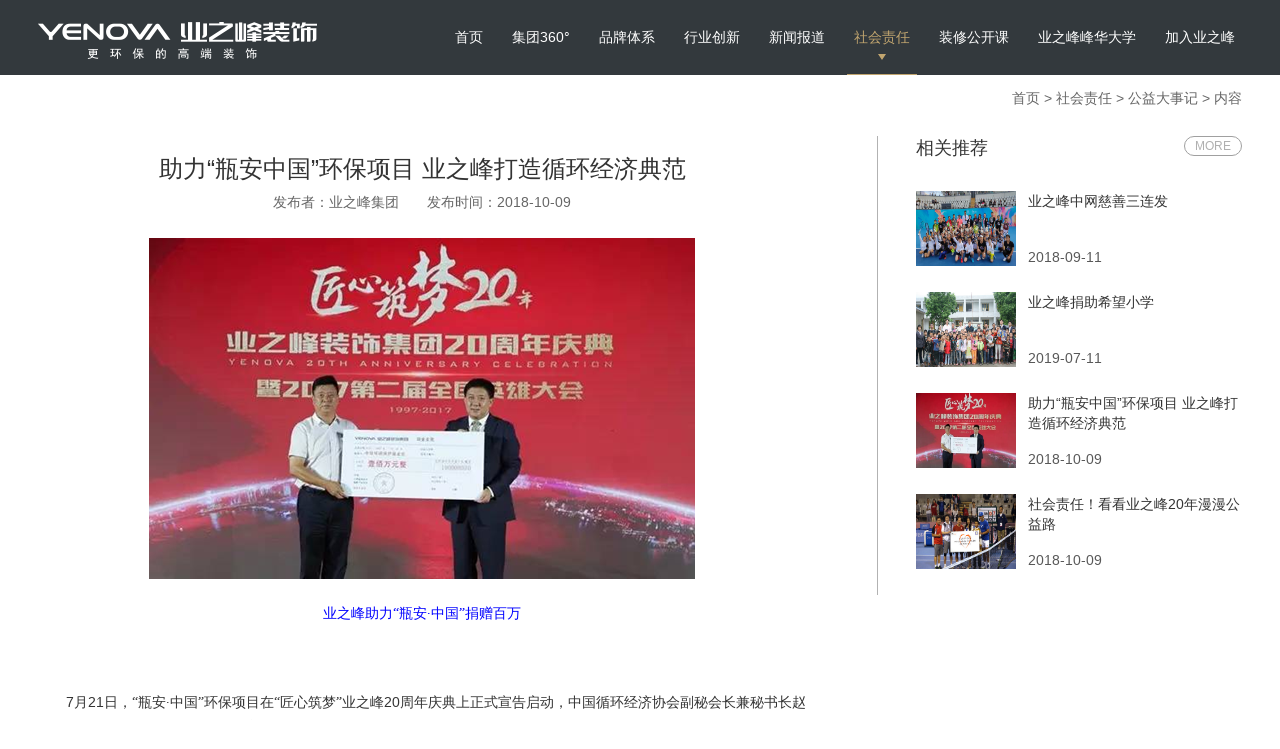

--- FILE ---
content_type: text/html; charset=utf-8
request_url: http://www.yzf.cn/shzr/detail/7629
body_size: 5554
content:

<!DOCTYPE html>
<html>
<head>

    <meta charset="utf-8" />
    <meta http-equiv="X-UA-Compatible" content="IE=edge,chrome=1">
    <meta name="viewport" content="width=1440">
    <meta name="renderer" content="webkit">
    <title>助力“瓶安中国”环保项目 业之峰打造循环经济典范 - 社会责任</title>
    <meta name="keywords" />
    <meta name="description" />
    <link href="/lib/bootstrap/dist/css/bootstrap.css" rel="stylesheet" />
    <link href="/lib/ResponsiveSlides/responsiveslides.css" rel="stylesheet" />
    <link rel="stylesheet" href="//at.alicdn.com/t/font_495875_wonbvv54xvd.css">
    <link href="/css/main.css?v=I6JbXY-QpgixitRqnFzLpOAD217tNPizIlMo1y4PyZM" rel="stylesheet" />
    <!--[if lt IE 9]>
        <script src="//cdn.bootcss.com/html5shiv/3.7.2/html5shiv.min.js"></script>
        <script src="//cdn.bootcss.com/respond.js/1.4.2/respond.min.js"></script>
    <![endif]-->
    <!--IE7及以下版本提示升级-->
    <!--[if lte IE 7]>
        <script>window.location.href = 'http://cdn.dmeng.net/upgrade-your-browser.html?referrer=' + location.href;</script>
    <![endif]-->
    
    <script src="/lib/jquery/dist/jquery.js?v=J0fwXapcGvEFpl9dOb7p8MK-2meY_fFZ0y4gLJfLo9c"></script>
    <script src="/lib/bootstrap/dist/js/bootstrap.js?v=1fo3W6qowq4PinpCsKshaVqewExoFmzrRBGKbSdAVEk"></script>
    <script>
        var _hmt = _hmt || [];
        (function () {
            var hm = document.createElement("script");
            hm.src = "https://hm.baidu.com/hm.js?57a3e674a063cb1d42b9a948771474cf";
            var s = document.getElementsByTagName("script")[0];
            s.parentNode.insertBefore(hm, s);
        })();
    </script>
</head>
<body>
    
<div class="header">
    <div class="auto-box">
        <a href="/" class="logo"><img src="/images/logo.png" alt="logo"></a>
        <ul class="nav-list">
            <li ><a href="/">首页</a></li>
            <li ><a href="/jituan360">集团360°</a></li>
            <li ><a href="/pptx">品牌体系</a></li>
            <li ><a href="/hycx">行业创新</a></li>
            <li ><a href="/news">新闻报道</a></li>
            <li class=active><a href="/shzr">社会责任</a></li>
            <li ><a href="/zxgkk">装修公开课</a></li>
            <li ><a href="/sxy">业之峰峰华大学</a></li>
            <li ><a href="/joinus">加入业之峰</a></li>
        </ul>
    </div>
</div>
    
<div class="article-content">
    <div class="auto-box">
        <div class="bread-box">
            <a href="/">首页</a> > <a href="/shzr">社会责任</a> > <a href="/shzr/gydsj">公益大事记</a> > 内容
        </div>
        <div class="content-box">
            <div class="article-body">
                <h1>助力“瓶安中国”环保项目 业之峰打造循环经济典范</h1>
                <div class="article-disc"><span>发布者：业之峰集团</span>     <span>发布时间：2018-10-09</span></div>
                <div class="article-body-inner">
                    <p style="text-align:center"><img src="http://picfw3.yzf.com.cn/zt/2018/10/9/2137127967226.png" title="1.png" alt="1.png"/></p><p style="text-align:center"><span style="font-family:宋体;color:blue">业之峰助力“瓶安·中国”捐赠百万</span></p><p style="text-align:center">&nbsp;</p><p>　　7<span style="font-family:宋体">月</span>21<span style="font-family:宋体">日，“瓶安·中国”环保项目在“匠心筑梦”业之峰</span>20<span style="font-family:宋体">周年庆典上正式宣告启动，中国循环经济协会副秘会长兼秘书长赵凯、中华环境保护基金会党办主任姜智、业之峰董事长张钧和北京盈创再生资源回收有限公司董事长杨光泽出席了此次启动仪式。作为项目的重要助力方，业之峰在启动仪式上宣布为“瓶安·中国”项目捐款</span>100<span style="font-family:宋体">万元，以推动全民环保的进程。</span></p><p>&nbsp;</p><p><span style="font-family:宋体">　　据了解，这一项目是由中国循环经济协会发起、中华环境保护基金会大力支持，盈创回收承办，业之峰助力，旨在推动废旧塑料安全回收、减少废弃物排放并推动国民环保意识的提升。项目以“安全回收、推动垃圾减量，杜绝二次污染”为主要内容，通过智能回收机的铺设与推广，搭建覆盖面更广并由公众、企业、机构共同参与的环保回收平台。每台运行稳定的回收机一年可以收到</span>1.5-2<span style="font-family:宋体">吨的废饮料瓶，目前已经投放的</span>5000<span style="font-family:宋体">台回收机一年至少可以回收</span>1<span style="font-family:宋体">万多吨废旧饮料瓶，相当于节约</span>6<span style="font-family:宋体">万吨石油，减排</span>3<span style="font-family:宋体">万吨二氧化碳，植树</span>41<span style="font-family:宋体">万棵。</span></p><p>&nbsp;</p><p><span style="font-family:宋体">　　中国循环经济协会副秘会长兼秘书长赵凯表示，业之峰的绿色家装、环保家装创造的是每一个居民良好的生活环境，“瓶安·中国”项目则是要创建一个更加美好、环保的大环境。人类已经步入生态文明时代，未来一定要秉承“绿色发展、低碳发展、循环发展”的理念，大力发展循环经济，从而实现地球的可持续发展。</span></p><p>&nbsp;</p><p><span style="font-family:宋体">　　中华环境保护基金会党办主任姜智表示，废物是放错了位置的资源，“瓶安·中国”项目从切实可行的饮料瓶回收领域着手，以饮料瓶智能回收机为载体，通过对空瓶子进行智能识别、回收、压缩、存放，实现了资源的循环利用，收到了良好的效果。积跬步致千里，让我们从力所能及的小事做起，带动全社会的资源节约、绿色生产。</span></p><p style="text-align:center"><img src="http://picfw3.yzf.com.cn/zt/2018/10/9/2137128076811.png" title="2.png" alt="2.png"/></p><p style="text-align:center"><span style="font-family:宋体;color:blue">业之峰助力“瓶安·中国”正式启动</span></p><p style="text-align:center">&nbsp;</p><p><span style="font-family:宋体">　　在启动仪式上，环保装修领跑者——业之峰宣布为“瓶安·中国”项目捐款</span>100<span style="font-family:宋体">万元，鼎力支持国内环保回收进程推进。作为长期以来关注环保与公益的企业，业之峰不仅在业内率先倡导“绿色装修”的环保理念，而且一直热心公益事业，致力于成为受人尊重的企业。</span></p><p>&nbsp;</p><p><span style="font-family:宋体">　　业之峰董事长张钧表示，环保无小事，人人都应该从我做起。这次资助“瓶安·中国”项目，是业之峰人对中国乃至世界的节能减排、绿色环保作出的贡献，也是继之前业之峰小学、抗震赈灾等一系列活动后，业之峰迈出的公益新一步。未来，在公益和环保的路上，业之峰人永远锲而不舍、砥砺前行。</span></p><p>&nbsp;</p><p><span style="font-family:宋体">　　北京盈创再生资源回收有限公司董事长<a name="_GoBack"></a>杨光泽表示，每一个饮料瓶都意味着石油的消耗，每年“瓶安·中国”项目可以节约</span>6<span style="font-family:宋体">万吨石油，是北京出租车司机一年的减排量。为了让我们的地球变得更加美好，不是每个人要多说两句，而是每个人要多做一点点，非常感谢业之峰能够鼎力支持这一项目。</span></p><p>&nbsp;</p><p><span style="font-family:宋体">　　业内人士认为，大处立意、小处着手的“瓶安·中国”堪称全民环保公益活动的典范，这一项目的推行将为公民环保意识的提升、推进中国垃圾分类、垃圾减量实践，以及循环经济典型案例的树立起到至关重要的作用。</span></p>
                </div>
                <div class="article-page">
                        <div class="article-page-left">上一篇： <a href="/shzr/detail/7585">业之峰捐助希望小学</a></div>
                                            <div class="article-page-right">下一篇： <a href="/shzr/detail/7631">社会责任！看看业之峰20年漫漫公益路</a></div>
                </div>
            </div>
            <div class="article-aside">
                
<div class="side-panel">
    <div class="side-panel-header">
        <strong>相关推荐</strong>
        <a href="/shzr/gydsj" class="more">MORE</a>
    </div>
    <div class="side-panel-body">
            <ul class="side-media">
                    <li>
                        <a href="/shzr/detail/7579" class="media-hd"><img src="http://picfw3.yzf.com.cn/999999/2018/10/12/2139829900940.jpg" alt=""></a>
                        <div class="media-bd">
                            <h4><a href="/shzr/detail/7579">业之峰中网慈善三连发</a></h4>
                            <p>2018-09-11</p>
                        </div>
                    </li>
                    <li>
                        <a href="/shzr/detail/7585" class="media-hd"><img src="http://picfw3.yzf.com.cn/999999/2018/9/11/2113077979155.jpg" alt=""></a>
                        <div class="media-bd">
                            <h4><a href="/shzr/detail/7585">业之峰捐助希望小学</a></h4>
                            <p>2019-07-11</p>
                        </div>
                    </li>
                    <li>
                        <a href="/shzr/detail/7629" class="media-hd"><img src="http://picfw3.yzf.com.cn/999999/2018/10/9/2137130342824.jpg" alt=""></a>
                        <div class="media-bd">
                            <h4><a href="/shzr/detail/7629">助力“瓶安中国”环保项目 业之峰打造循环经济典范</a></h4>
                            <p>2018-10-09</p>
                        </div>
                    </li>
                    <li>
                        <a href="/shzr/detail/7631" class="media-hd"><img src="http://picfw3.yzf.com.cn/999999/2018/10/9/2137134277095.jpg" alt=""></a>
                        <div class="media-bd">
                            <h4><a href="/shzr/detail/7631">社会责任！看看业之峰20年漫漫公益路</a></h4>
                            <p>2018-10-09</p>
                        </div>
                    </li>
            </ul>
    </div>
</div>
            </div>
        </div>
    </div>
</div>
    
<div class="footer">
    <div class="auto-box">
        <div class="ft-a"><a href="###"><img src="/images/ft-logo.png" alt=""></a></div>
        <div class="ft-b">
            <ul>
                <li><a href="/jituan360">联系我们</a></li>
                <li><a href="/jituan360/fzlc">关于我们</a></li>
                <li><a href="/joinus/zhaomu">城市合伙人</a></li>
                <li><a href="/news">合作媒体</a></li>
                <li><a href="/shzr">社会责任</a></li>
            </ul>
            <p>业之峰装饰集团版权所有© 2000-2018   <a  target="_blank" href="https://beian.miit.gov.cn/">京ICP备16022901号-2</a> | 京公网安备11010502001310号</p>
        </div>
        <div class="ft-c"><img src="/images/ft-code.png" alt=""></div>
    </div>
</div>
    
</body>
</html>


--- FILE ---
content_type: text/css
request_url: http://at.alicdn.com/t/font_495875_wonbvv54xvd.css
body_size: 29829
content:

@font-face {font-family: "iconfont";
  src: url('//at.alicdn.com/t/font_495875_wonbvv54xvd.eot?t=1533712165977'); /* IE9*/
  src: url('//at.alicdn.com/t/font_495875_wonbvv54xvd.eot?t=1533712165977#iefix') format('embedded-opentype'), /* IE6-IE8 */
  url('[data-uri]') format('woff'),
  url('//at.alicdn.com/t/font_495875_wonbvv54xvd.ttf?t=1533712165977') format('truetype'), /* chrome, firefox, opera, Safari, Android, iOS 4.2+*/
  url('//at.alicdn.com/t/font_495875_wonbvv54xvd.svg?t=1533712165977#iconfont') format('svg'); /* iOS 4.1- */
}

.iconfont {
  font-family:"iconfont" !important;
  font-size:16px;
  font-style:normal;
  -webkit-font-smoothing: antialiased;
  -moz-osx-font-smoothing: grayscale;
}

.icon-dibiao:before { content: "\e600"; }

.icon-play:before { content: "\e6b3"; }

.icon-mianfeibaojia:before { content: "\e612"; }

.icon-biaochi:before { content: "\e61e"; }

.icon-phone:before { content: "\e645"; }

.icon-fangdajing:before { content: "\e627"; }

.icon-shouqi:before { content: "\e601"; }

.icon-weixiu:before { content: "\e63a"; }

.icon-mianfeisheji:before { content: "\e615"; }

.icon-paper-airplane:before { content: "\e653"; }

.icon-58:before { content: "\e698"; }

.icon-pinpaituan:before { content: "\e65b"; }

.icon-kongjian:before { content: "\e616"; }

.icon-sad1e:before { content: "\e637"; }

.icon-tupian:before { content: "\e625"; }

.icon-iconfonticonfontweibo:before { content: "\e64b"; }

.icon-icon103-copy:before { content: "\e605"; }

.icon-youmian:before { content: "\e60a"; }

.icon-jungong:before { content: "\e609"; }

.icon-close:before { content: "\e62e"; }

.icon-huanbaoxingye:before { content: "\e621"; }

.icon-yanjing:before { content: "\e614"; }

.icon-icon4:before { content: "\e62d"; }

.icon-iconjiudianzhuanqu28:before { content: "\e768"; }

.icon-fangzi1:before { content: "\e638"; }

.icon-dianpu:before { content: "\e71b"; }

.icon-guoneijiudian:before { content: "\e6a3"; }

.icon-rexiaoloupan:before { content: "\e70e"; }

.icon-zhoubianloupan:before { content: "\e72b"; }

.icon-tianqi601:before { content: "\e700"; }

.icon-unie605:before { content: "\e60b"; }

.icon-gengduo:before { content: "\e879"; }

.icon-renminbi2:before { content: "\e73d"; }

.icon-more:before { content: "\e6fb"; }

.icon-xiewrite18:before { content: "\e9ca"; }

.icon-huanbao:before { content: "\e630"; }

.icon-zuanshi:before { content: "\e65d"; }

.icon-stay:before { content: "\e6bf"; }

.icon-fangwuxinxi:before { content: "\e610"; }

.icon-kaidian:before { content: "\e61f"; }

.icon-fangzi01-copy:before { content: "\e63e"; }

.icon-baogao-copy:before { content: "\e647"; }

.icon-jiajuhuahui:before { content: "\e60f"; }

.icon-tequan:before { content: "\e79c"; }

.icon-xia:before { content: "\e656"; }

.icon-fujingongdi:before { content: "\e690"; }

.icon-gongchengxiangmu:before { content: "\e677"; }

.icon-querenfangan:before { content: "\e635"; }

.icon-iconfontjiajuruanzhuang-copy:before { content: "\e687"; }

.icon-iconfontxingxing:before { content: "\e6b0"; }

.icon-dibiao1:before { content: "\e634"; }

.icon-riqi:before { content: "\e633"; }

.icon-guihuasheji:before { content: "\e651"; }

.icon-25guanli:before { content: "\e631"; }

.icon-jiantou:before { content: "\e604"; }

.icon-gongren:before { content: "\e870"; }

.icon-972caidan_xunzhang:before { content: "\e68f"; }

.icon-mugong:before { content: "\e7e9"; }

.icon-niwa:before { content: "\e7ea"; }

.icon-tele:before { content: "\e603"; }

.icon-yusuankongzhi:before { content: "\e62a"; }

.icon-jiantou1:before { content: "\e943"; }

.icon-jiaju:before { content: "\e62b"; }

.icon-ziyuan1:before { content: "\e65c"; }

.icon-baidu1:before { content: "\e607"; }

.icon-shuidian:before { content: "\e65a"; }

.icon-pengyouquan:before { content: "\e61b"; }

.icon-weibo:before { content: "\e617"; }

.icon-calendar:before { content: "\e66f"; }

.icon-QQ:before { content: "\e644"; }

.icon-renzheng:before { content: "\e622"; }

.icon-yinpin:before { content: "\e6dd"; }

.icon-xin:before { content: "\e6cf"; }

.icon-wallet_icon:before { content: "\e664"; }

.icon-sheji-xianxing:before { content: "\e920"; }

.icon-pan_icon:before { content: "\e679"; }

.icon-jiantou2:before { content: "\e606"; }

.icon-fangzi:before { content: "\e60c"; }

.icon-ruler:before { content: "\e769"; }

.icon-weixin:before { content: "\e602"; }

.icon-hetong:before { content: "\e611"; }

.icon-play1:before { content: "\e62c"; }

.icon-ERP_hetonghao:before { content: "\e659"; }

.icon-jisuanqi:before { content: "\e629"; }

.icon-jujiayongpin:before { content: "\e619"; }

.icon-fl-gunshua:before { content: "\e636"; }

.icon-pingmianx:before { content: "\e678"; }

.icon-leicailiaojiagongx:before { content: "\e695"; }

.icon-fabulous:before { content: "\e61c"; }

.icon-ziyuan:before { content: "\e738"; }

.icon-web-icon-:before { content: "\e6f1"; }

.icon-mubiaodingwei:before { content: "\e61a"; }

.icon-liwu:before { content: "\e68e"; }

.icon-sheji:before { content: "\e60d"; }

.icon-shigongrenyuan:before { content: "\e65e"; }

.icon-times:before { content: "\e63d"; }

.icon-zhuangxiu:before { content: "\e620"; }

.icon-jiajushenghuo:before { content: "\e692"; }

.icon-xing:before { content: "\e608"; }

.icon-shexiangji:before { content: "\e661"; }

.icon-fangshui:before { content: "\e60e"; }

.icon-shoucang:before { content: "\e6a1"; }

.icon-erweima:before { content: "\e61d"; }

.icon-shang:before { content: "\e7d2"; }

.icon-shujubaobiao:before { content: "\e78c"; }

.icon-jiaju1:before { content: "\e6a8"; }

.icon-erjikefu:before { content: "\e657"; }

.icon-shoufangyanfang:before { content: "\e613"; }

.icon-jiantou3:before { content: "\e944"; }

.icon-jiantou-xia-copy:before { content: "\e945"; }

.icon-jiantou-shang-copy:before { content: "\e946"; }

.icon-zhankai:before { content: "\e947"; }

.icon-jiantou-left:before { content: "\e948"; }

.icon-jiantou-right:before { content: "\e949"; }

.icon-icon-test:before { content: "\e632"; }

.icon-cailiaozhiding:before { content: "\e639"; }

.icon-kongjianbangyang:before { content: "\e618"; }

.icon-zhiyeshengyamubiao:before { content: "\e7b5"; }

.icon-suozaichengshi:before { content: "\e62f"; }

.icon-zhuangshishigong:before { content: "\e623"; }

.icon-zaixianyuyue:before { content: "\e624"; }

.icon-chengnuo:before { content: "\e626"; }

.icon-lingyanchi:before { content: "\e628"; }

.icon-ico-years:before { content: "\e641"; }

.icon-ico-balcony:before { content: "\e642"; }

.icon-ico-bathroom:before { content: "\e643"; }

.icon-ico-bedroom:before { content: "\e646"; }

.icon-ico-brand:before { content: "\e648"; }

.icon-ico-design:before { content: "\e649"; }

.icon-ico-heart:before { content: "\e64a"; }

.icon-ico-kitchen:before { content: "\e64c"; }

.icon-ico-pay:before { content: "\e64d"; }

.icon-ico-quick:before { content: "\e64e"; }

.icon-ico-restaurant:before { content: "\e64f"; }

.icon-ico-service:before { content: "\e650"; }

.icon-ico-work:before { content: "\e652"; }

.icon-linghuikou:before { content: "\e654"; }

.icon-lanzuan:before { content: "\e63b"; }

.icon-fenxiang1:before { content: "\e63c"; }



--- FILE ---
content_type: text/css
request_url: http://www.yzf.cn/css/main.css?v=I6JbXY-QpgixitRqnFzLpOAD217tNPizIlMo1y4PyZM
body_size: 21069
content:
/* Copyright 2015-2020 JiuBenMu, Co.Ltd.*/
/*
  .monkee {
    @include clearfix;
  }
*/
/* # USAGE #
  .monkee {
    @include transition-custom(timing-function, cubic-bezier(0.755, 0.050, 0.855, 0.060));
  }
*/
/* # USAGE #
  .visuallyhidden {
    @include visuallyhidden;
  }
*/
/* # USAGE #
  .icon {
    @include pseudo-elements(before, 1.56em, .125em) {
      background: #333;
      top: .25em;
    }
  }
*/
/* Functions */
/* # Return a unitless number. */
/*
  # Convert Photoshop letter spacing to pixels. http://justinmarsan.com/css-letter-spacing-in-photoshop-and-browsers/
  @params(photoshop-letter-spacing, font-size-in-pixels)

  .foo {
    letter-spacing: letter-spacing-calc(25, 16);
  }
*/
/*
  # Convert px to em.
  @params(font-size-in-pixels, optional-em-base)

  .foo {
    margin-top: em-calc(42px);
  }
*/
/*reset style*/
body {
  -webkit-font-smoothing: antialiased;
  font-family: "Microsoft Yahei", "Helvetica Neue", Helvetica, Arial, "Hiragino Sans GB", "Heiti SC", "WenQuanYi Micro Hei", sans-serif; }

ol,
ul {
  list-style-type: none;
  margin-bottom: 0;
  padding-left: 0; }

a {
  color: #333;
  outline: none; }

a:focus, a:hover {
  color: #b5955d;
  text-decoration: none; }

dl,
p {
  margin-bottom: 0; }

img {
  max-width: 100%; }

/*commen style*/
.m-0 {
  margin: 0 !important; }

.auto-box {
  width: 1204px;
  margin: 0 auto; }
  .auto-box:before, .auto-box:after {
    content: " ";
    display: table; }
  .auto-box:after {
    clear: both; }

.img-box {
  background: center top no-repeat;
  -webkit-background-size: cover;
  -moz-background-size: cover;
  -o-background-size: cover;
  background-size: cover; }
  .img-box img {
    display: block;
    width: 100%;
    height: 100%;
    -webkit-transform: scale(1);
    -moz-transform: scale(1);
    -ms-transform: scale(1);
    -o-transform: scale(1);
    transform: scale(1);
    -webkit-transition: all ease-in 0.4s;
    -moz-transition: all ease-in 0.4s;
    -ms-transition: all ease-in 0.4s;
    -o-transition: all ease-in 0.4s;
    transition: all ease-in 0.4s; }

.header {
  height: 75px;
  background-color: #33393d; }
  .header .logo {
    float: left;
    margin-top: 22px; }
  .header .nav-list {
    float: right; }
    .header .nav-list li {
      float: left; }
      .header .nav-list li a {
        padding: 0 7px;
        display: block;
        line-height: 75px;
        color: #ffffff;
        font-size: 14px;
        -webkit-transition: all 0.2s;
        -moz-transition: all 0.2s;
        -ms-transition: all 0.2s;
        -o-transition: all 0.2s;
        transition: all 0.2s; }
        .header .nav-list li a:before, .header .nav-list li a:after {
          -webkit-transition: all 0.2s;
          -moz-transition: all 0.2s;
          -ms-transition: all 0.2s;
          -o-transition: all 0.2s;
          transition: all 0.2s; }
      .header .nav-list li.active a, .header .nav-list li:hover a {
        position: relative;
        color: #c1a56f; }
        .header .nav-list li.active a:before, .header .nav-list li:hover a:before {
          content: '';
          position: absolute;
          left: 50%;
          top: 54px;
          width: 0;
          height: 0;
          margin-left: -4px;
          border-top: 6px solid #c1a56f;
          border-left: 4px solid transparent;
          border-right: 4px solid transparent; }
        .header .nav-list li.active a:after, .header .nav-list li:hover a:after {
          content: '';
          position: absolute;
          bottom: 0;
          left: 0;
          right: 0;
          height: 1px;
          background-color: #c1a56f; }
      .header .nav-list li + li {
        margin-left: 15px; }

.index-slide {
  position: relative; }
  .index-slide .carousel-control .iconfont {
    font-size: 36px;
    width: 36px;
    height: 36px;
    line-height: 36px;
    margin-top: -18px;
    color: #828786;
    text-shadow: none; }
  .index-slide .carousel-indicators li {
    width: 15px;
    height: 15px;
    margin: 0 4px;
    background-color: #ffffff;
    opacity: 0.5;
    filter: alpha(opacity=50); }
    .index-slide .carousel-indicators li.active {
      background-color: #fff;
      border-color: #fff;
      opacity: 1;
      filter: alpha(opacity=100); }
  .index-slide .carousel-inner > .item a {
    display: block;
    height: 560px;
    background-position: center;
    -webkit-background-size: cover;
    -moz-background-size: cover;
    -o-background-size: cover;
    background-size: cover; }
  .index-slide .carousel-control {
    background-image: none; }

.index-a {
  height: 602px; }

.index-header {
  position: relative;
  text-align: center;
  padding: 50px 0 60px;
  font-size: 34px;
  color: #000000; }
  .index-header:after {
    content: '';
    position: absolute;
    top: 128px;
    left: 50%;
    margin-left: -21px;
    width: 43px;
    height: 2px;
    background-color: #c1a56f; }
  .index-header.reverse {
    color: #ffffff; }

.a-row:before, .a-row:after {
  content: " ";
  display: table; }

.a-row:after {
  clear: both; }

.a-row .a-box {
  float: left;
  height: 183px;
  padding: 50px 30px 0;
  opacity: 1;
  filter: alpha(opacity=100);
  -webkit-transition: opacity 0.2s;
  -moz-transition: opacity 0.2s;
  -ms-transition: opacity 0.2s;
  -o-transition: opacity 0.2s;
  transition: opacity 0.2s; }
  .a-row .a-box:hover {
    opacity: 0.9;
    filter: alpha(opacity=90); }
  .a-row .a-box.tp-1 {
    width: 297px;
    background: url(../images/tp-1.png) 0 0 no-repeat; }
  .a-row .a-box.tp-2 {
    background: url(../images/tp-2.jpg) 0 0 no-repeat; }
  .a-row .a-box.tp-3 {
    margin-left: 14px;
    background: url(../images/tp-3.jpg) 0 0 no-repeat; }
  .a-row .a-box h4 {
    font-size: 24px;
    font-weight: normal;
    color: #333333;
    margin-top: 0;
    margin-bottom: 15px; }
    .a-row .a-box h4 i {
      font-size: .8em;
      margin-left: 5px; }
  .a-row .a-box p {
    font-size: 14px;
    line-height: 19px;
    color: #939394; }

.a-row .a-type {
  float: left;
  margin-left: 1px; }
  .a-row .a-type a {
    position: relative;
    float: left;
    width: 222px;
    height: 183px;
    -webkit-transition: all 0.2s;
    -moz-transition: all 0.2s;
    -ms-transition: all 0.2s;
    -o-transition: all 0.2s;
    transition: all 0.2s; }
    .a-row .a-type a .circle {
      position: absolute;
      top: 50%;
      left: 50%;
      width: 110px;
      height: 110px;
      margin-top: -55px;
      margin-left: -55px;
      border: 1px solid #fff;
      text-align: center;
      -webkit-border-radius: 50%;
      -moz-border-radius: 50%;
      border-radius: 50%;
      color: #ffffff;
      padding-top: 40px; }
      .a-row .a-type a .circle span {
        font-size: 18px;
        display: block; }
      .a-row .a-type a .circle i {
        font-size: 14px; }
    .a-row .a-type a .disc {
      position: absolute;
      bottom: 26px;
      left: 0;
      right: 0;
      font-size: 16px;
      color: #ffffff;
      text-align: center; }
    .a-row .a-type a + a {
      margin-left: 6px; }
    .a-row .a-type a:hover .circle {
      background-color: #ebeceb;
      border-color: #ebeceb;
      color: #333333; }
    .a-row .a-type a.a {
      background: url(../images/a.jpg) 0 0 no-repeat; }
      .a-row .a-type a.a:hover {
        background: url(../images/a-h.jpg) 0 0 no-repeat; }
    .a-row .a-type a.b {
      background: url(../images/b.jpg) 0 0 no-repeat; }
      .a-row .a-type a.b:hover {
        background: url(../images/b-h.jpg) 0 0 no-repeat; }
    .a-row .a-type a.c {
      background: url(../images/c.jpg) 0 0 no-repeat; }
      .a-row .a-type a.c:hover {
        background: url(../images/c-h.jpg) 0 0 no-repeat; }
    .a-row .a-type a.d {
      background: url(../images/d.jpg) 0 0 no-repeat; }
      .a-row .a-type a.d:hover {
        background: url(../images/d-h.jpg) 0 0 no-repeat; }

.a-row.a-row-b {
  margin-top: 15px; }
  .a-row.a-row-b .a-box {
    width: 595px;
    padding-right: 305px; }

.index-b {
  height: 639px;
  background: url(../images/index-b.jpg) center 0 no-repeat; }

.innovateScroll {
  position: relative; }
  .innovateScroll .next, .innovateScroll .prev {
    position: absolute;
    top: 176px;
    color: #ffffff;
    font-size: 44px;
    z-index: 1; }
  .innovateScroll .next {
    right: -55px; }
  .innovateScroll .prev {
    left: -55px; }
  .innovateScroll .bd {
    margin-left: -6px;
    margin-top: -12px; }
    .innovateScroll .bd ul {
      overflow: hidden;
      zoom: 1; }
      .innovateScroll .bd ul.picList {
        display: flex;
        flex-direction: row;
        justify-content: space-around; }
      .innovateScroll .bd ul li {
        width: 292px;
        margin: 12px 6px;
        float: left;
        _display: inline;
        text-align: center; }
        .innovateScroll .bd ul li a {
          position: relative;
          display: block;
          height: 380px;
          background-color: #ffffff;
          -webkit-transform: translateY(0);
          -moz-transform: translateY(0);
          -ms-transform: translateY(0);
          -o-transform: translateY(0);
          transform: translateY(0);
          -webkit-transition: all 0.2s;
          -moz-transition: all 0.2s;
          -ms-transition: all 0.2s;
          -o-transition: all 0.2s;
          transition: all 0.2s; }
          .innovateScroll .bd ul li a:after {
            content: '';
            position: absolute;
            left: 0;
            bottom: 0;
            width: 0;
            height: 5px;
            background-color: #b5955d;
            -webkit-transition: all 0.4s;
            -moz-transition: all 0.4s;
            -ms-transition: all 0.4s;
            -o-transition: all 0.4s;
            transition: all 0.4s; }
          .innovateScroll .bd ul li a .img-box {
            width: 292px;
            height: 241px;
            overflow: hidden; }
          .innovateScroll .bd ul li a dl {
            padding-top: 30px; }
            .innovateScroll .bd ul li a dl dt {
              margin-bottom: 20px;
              line-height: 1;
              font-size: 24px;
              color: #000000;
              font-weight: normal; }
            .innovateScroll .bd ul li a dl dd {
              padding: 0 25px;
              font-size: 14px;
              color: #989696; }
          .innovateScroll .bd ul li a:hover {
            -webkit-transform: translateY(-12px);
            -moz-transform: translateY(-12px);
            -ms-transform: translateY(-12px);
            -o-transform: translateY(-12px);
            transform: translateY(-12px); }
            .innovateScroll .bd ul li a:hover:after {
              width: 100%; }
            .innovateScroll .bd ul li a:hover .img-box img {
              -webkit-transform: scale(1.05);
              -moz-transform: scale(1.05);
              -ms-transform: scale(1.05);
              -o-transform: scale(1.05);
              transform: scale(1.05); }

.index-c {
  height: 901px;
  background-color: #eff1f6; }
  .index-c .c-tags {
    text-align: center;
    margin-bottom: 27px; }
    .index-c .c-tags a {
      display: inline-block;
      vertical-align: top;
      text-align: center;
      width: 105px;
      line-height: 30px;
      font-size: 14px;
      color: #424344;
      border: 1px solid #a0a0a0;
      -webkit-border-radius: 25px;
      -moz-border-radius: 25px;
      border-radius: 25px;
      margin: 0 5px;
      -webkit-transition: all 0.2s;
      -moz-transition: all 0.2s;
      -ms-transition: all 0.2s;
      -o-transition: all 0.2s;
      transition: all 0.2s; }
      .index-c .c-tags a:hover {
        border-color: #b5955d;
        background-color: #b5955d;
        color: #ffffff; }

.news-link {
  display: block;
  position: relative;
  overflow: hidden; }
  .news-link .drop-box {
    position: absolute;
    left: 0;
    bottom: 0;
    right: 0;
    background-color: rgba(0, 0, 0, 0.7);
    color: #ffffff;
    padding: 14px; }
    .news-link .drop-box h4 {
      margin-top: 5px;
      font-size: 18px;
      overflow: hidden;
      white-space: nowrap;
      text-overflow: ellipsis; }
    .news-link .drop-box p {
      font-size: 14px;
      line-height: 20px; }
  .news-link:hover .img-box img {
    -webkit-transform: scale(1.05);
    -moz-transform: scale(1.05);
    -ms-transform: scale(1.05);
    -o-transform: scale(1.05);
    transform: scale(1.05); }

.c-content:before, .c-content:after {
  content: " ";
  display: table; }

.c-content:after {
  clear: both; }

.c-content .cl {
  float: left;
  width: 818px;
  overflow: hidden; }
  .c-content .cl .news-link {
    float: left;
    width: 386px;
    height: 293px;
    margin-right: 23px;
    margin-bottom: 24px; }
    .c-content .cl .news-link .img-box {
      height: 293px; }
    .c-content .cl .news-link .drop-box p {
      overflow: hidden;
      white-space: nowrap;
      text-overflow: ellipsis; }

.c-content .cr {
  float: right; }
  .c-content .cr .news-link {
    width: 386px;
    height: 610px; }
    .c-content .cr .news-link .img-box {
      height: 610px; }
  .c-content .cr .drop-box {
    padding-left: 20px;
    padding-right: 20px; }

.index-d {
  height: 797px;
  background: url(../images/index-d.jpg) center 0 no-repeat; }
  .index-d .d-more {
    padding-top: 36px; }
    .index-d .d-more a {
      margin: 0 auto;
      display: block;
      width: 155px;
      line-height: 30px;
      border: 1px solid #a0a2a4;
      color: #a0a2a4;
      font-size: 14px;
      -webkit-border-radius: 2px;
      -moz-border-radius: 2px;
      border-radius: 2px;
      text-align: center; }

.video-link {
  display: block;
  position: relative;
  overflow: hidden; }
  .video-link:before {
    position: absolute;
    left: 50%;
    margin-left: -35px;
    z-index: 3;
    content: "\e62c";
    font-family: "iconfont" !important;
    font-size: 70px;
    line-height: 1;
    color: #ffffff;
    font-style: normal;
    -webkit-font-smoothing: antialiased;
    -moz-osx-font-smoothing: grayscale; }
  .video-link:after {
    content: '';
    position: absolute;
    left: 0;
    top: 0;
    width: 100%;
    height: 100%;
    background-color: rgba(0, 0, 0, 0.3); }
  .video-link .drop-box {
    position: absolute;
    left: 0;
    bottom: 0;
    right: 0;
    background-color: #fff;
    color: #000;
    padding: 14px;
    z-index: 1; }
    .video-link .drop-box h4 {
      margin-top: 5px;
      font-size: 18px; }
    .video-link .drop-box p {
      font-size: 14px;
      line-height: 20px; }
  .video-link:hover:before, .video-link:hover:after {
    opacity: 0.8;
    filter: alpha(opacity=80); }
  .video-link:hover .img-box img {
    -webkit-transform: scale(1.05);
    -moz-transform: scale(1.05);
    -ms-transform: scale(1.05);
    -o-transform: scale(1.05);
    transform: scale(1.05); }

.d-content {
  display: flex;
  flex-direction: row;
  justify-content: center; }
  .d-content:before, .d-content:after {
    content: " ";
    display: table; }
  .d-content:after {
    clear: both; }
  .d-content .dl {
    position: relative;
    float: left;
    width: 527px; }
    .d-content .dl:after {
      content: '';
      position: absolute;
      top: 0;
      right: -27px;
      bottom: 0;
      width: 1px;
      height: 100%;
      background-color: #757a7d; }
    .d-content .dl .video-link {
      width: 527px;
      height: 491px; }
      .d-content .dl .video-link:before {
        top: 186px; }
      .d-content .dl .video-link .img-box {
        height: 410px; }
    .d-content .dl .drop-box {
      padding-left: 20px;
      padding-right: 20px; }
      .d-content .dl .drop-box p {
        color: #727171; }
  .d-content .dr {
    /*float: right;*/
    width: 642px; }
    .d-content .dr .video-link {
      float: left;
      width: 304px;
      height: 237px;
      margin-left: 17px;
      margin-bottom: 17px; }
      .d-content .dr .video-link:before {
        top: 70px;
        font-size: 46px;
        margin-left: -23px; }
      .d-content .dr .video-link .img-box {
        height: 190px; }

.index-e {
  overflow: hidden;
  height: 660px; }
  .index-e .gy-wrap {
    height: 414px; }
  .index-e .slide-3d {
    overflow: visible; }
    .index-e .slide-3d .controls {
      opacity: 1; }
      .index-e .slide-3d .controls a {
        padding-top: 0;
        line-height: 60px;
        color: #999999;
        background-color: transparent !important;
        text-align: center; }
      .index-e .slide-3d .controls .item-prev {
        left: -40px; }
      .index-e .slide-3d .controls .item-next {
        right: -40px; }
    .index-e .slide-3d .item-list {
      overflow: visible; }
      .index-e .slide-3d .item-list .item-content p {
        position: absolute;
        bottom: 0;
        left: 0;
        right: 0;
        height: 53px;
        line-height: 53px;
        text-align: center;
        color: #ffffff;
        font-size: 16px;
        background-color: rgba(0, 0, 0, 0.3); }
      .index-e .slide-3d .item-list li {
        width: 707px;
        height: 414px;
        transition: all 0.5s ease-out;
        opacity: 0;
        position: absolute;
        top: 0;
        left: 0;
        box-shadow: 0 13px 51px 0 rgba(7, 0, 2, 0.29); }
        .index-e .slide-3d .item-list li.item0 {
          -webkit-transform: translate3d(248px, 0, 0) scale(0.8);
          -moz-transform: translate3d(248px, 0, 0) scale(0.8);
          -ms-transform: translate3d(248px, 0, 0) scale(0.8);
          -o-transform: translate3d(248px, 0, 0) scale(0.8);
          transform: translate3d(248px, 0, 0) scale(0.8); }
        .index-e .slide-3d .item-list li.item1 {
          transform: translate3d(0, 0, 0) scale(0.8);
          transform-origin: 0 50%;
          opacity: 1;
          z-index: 2; }
        .index-e .slide-3d .item-list li.item2 {
          transform: translate3d(248px, 0, 0) scale(1);
          transform-origin: 0 50%;
          opacity: 1;
          z-index: 3; }
        .index-e .slide-3d .item-list li.item3 {
          transform: translate3d(496px, 0, 0) scale(0.8);
          transform-origin: 100% 50%;
          opacity: 1;
          z-index: 2; }
        .index-e .slide-3d .item-list li.item4 {
          -webkit-transform: translate3d(744px, 0, 0) scale(0.8);
          -moz-transform: translate3d(744px, 0, 0) scale(0.8);
          -ms-transform: translate3d(744px, 0, 0) scale(0.8);
          -o-transform: translate3d(744px, 0, 0) scale(0.8);
          transform: translate3d(744px, 0, 0) scale(0.8); }
        .index-e .slide-3d .item-list li.item5 {
          -webkit-transform: translate3d(992px, 0, 0) scale(0.8);
          -moz-transform: translate3d(992px, 0, 0) scale(0.8);
          -ms-transform: translate3d(992px, 0, 0) scale(0.8);
          -o-transform: translate3d(992px, 0, 0) scale(0.8);
          transform: translate3d(992px, 0, 0) scale(0.8); }
        .index-e .slide-3d .item-list li.item6 {
          -webkit-transform: translate3d(1240px, 0, 0) scale(0.8);
          -moz-transform: translate3d(1240px, 0, 0) scale(0.8);
          -ms-transform: translate3d(1240px, 0, 0) scale(0.8);
          -o-transform: translate3d(1240px, 0, 0) scale(0.8);
          transform: translate3d(1240px, 0, 0) scale(0.8); }
        .index-e .slide-3d .item-list li.item7 {
          -webkit-transform: translate3d(1488px, 0, 0) scale(0.8);
          -moz-transform: translate3d(1488px, 0, 0) scale(0.8);
          -ms-transform: translate3d(1488px, 0, 0) scale(0.8);
          -o-transform: translate3d(1488px, 0, 0) scale(0.8);
          transform: translate3d(1488px, 0, 0) scale(0.8); }
        .index-e .slide-3d .item-list li.item8 {
          -webkit-transform: translate3d(1736px, 0, 0) scale(0.8);
          -moz-transform: translate3d(1736px, 0, 0) scale(0.8);
          -ms-transform: translate3d(1736px, 0, 0) scale(0.8);
          -o-transform: translate3d(1736px, 0, 0) scale(0.8);
          transform: translate3d(1736px, 0, 0) scale(0.8); }
        .index-e .slide-3d .item-list li.item9 {
          -webkit-transform: translate3d(1984px, 0, 0) scale(0.8);
          -moz-transform: translate3d(1984px, 0, 0) scale(0.8);
          -ms-transform: translate3d(1984px, 0, 0) scale(0.8);
          -o-transform: translate3d(1984px, 0, 0) scale(0.8);
          transform: translate3d(1984px, 0, 0) scale(0.8); }

.index-f {
  height: 390px;
  background-color: #f3f3f4; }

.footer {
  min-height: 202px;
  border-top: 6px solid #c1a56f;
  background-color: #222b33;
  padding: 52px 0; }
  .footer .ft-a {
    float: left;
    padding-top: 28px;
    width: 276px; }
  .footer .ft-b {
    float: left;
    padding-top: 36px; }
    .footer .ft-b ul {
      margin-bottom: 5px;
      margin-left: -26px; }
      .footer .ft-b ul:before, .footer .ft-b ul:after {
        content: " ";
        display: table; }
      .footer .ft-b ul:after {
        clear: both; }
      .footer .ft-b ul li {
        position: relative;
        float: left;
        padding: 0 26px; }
        .footer .ft-b ul li a {
          font-size: 16px;
          color: #ffffff; }
          .footer .ft-b ul li a:hover {
            color: #b5955d; }
        .footer .ft-b ul li + li:before {
          content: "|";
          position: absolute;
          left: 0;
          color: #919599; }
    .footer .ft-b p {
      font-size: 14px;
      color: #949698; }
      .footer .ft-b  a {
        color: #949698;
    }
      .footer .ft-b  a:hover {
          color: #b5955d;
      }
  .footer .ft-c {
    float: right; }

.about-banner {
  height: 400px;
  background: #fff url(../images/about-banner.jpg) center no-repeat; }

.bread-box {
  margin-bottom: 15px;
  height: 46px;
  line-height: 46px;
  text-align: right;
  color: #666666; }
  .bread-box a {
    color: #666666; }
    .bread-box a:hover {
      color: #b5955d; }

.content-box:before, .content-box:after {
  content: " ";
  display: table; }

.content-box:after {
  clear: both; }

.content-box .content-left {
  float: left;
  width: 212px;
  margin-bottom: 20px; }
  .content-box .content-left .about-nav li {
    padding: 15px 0 8px;
    border-bottom: 1px solid #c9c9c9;
    font-size: 16px;
    width: 120px; }
    .content-box .content-left .about-nav li a {
      color: #595757; }
    .content-box .content-left .about-nav li.active {
      padding-left: 15px;
      width: 151px;
      border-color: #d3bf99; }
      .content-box .content-left .about-nav li.active a {
        color: #b5955d; }

.content-box .content-right {
  overflow: hidden;
  padding: 15px 0 80px; }

.content-body {
  font-size: 14px;
  line-height: 2;
  color: #333333; }
  .content-body img {
    max-width: 100% !important;
    height: auto !important; }
  .content-body p {
    margin: 15px 0; }

.history-wrap {
  margin-top: 86px;
  position: relative;
  padding: 10px 0; }
  .history-wrap:before {
    content: '';
    position: absolute;
    width: 1px;
    height: 100%;
    left: 87px;
    top: 0;
    background-color: #bfbfbf; }
  .history-wrap i {
    position: absolute;
    left: 78px;
    font-size: 20px;
    color: #9d9d9d; }
    .history-wrap i.icon-jiantou3 {
      top: -25px; }
    .history-wrap i.icon-jiantou1 {
      bottom: -25px; }
  .history-wrap dl {
    color: #404958;
    overflow: hidden;
    margin: 14px 0; }
    .history-wrap dl dt {
      position: relative;
      float: left;
      width: 118px;
      padding-right: 50px;
      text-align: right;
      font-size: 18px;
      font-weight: normal; }
      .history-wrap dl dt:after {
        content: '';
        position: absolute;
        top: 5px;
        right: 24px;
        width: 13px;
        height: 13px;
        -webkit-border-radius: 50%;
        -moz-border-radius: 50%;
        border-radius: 50%;
        border: 1px solid #bfbfbf;
        background-color: #ffffff; }
    .history-wrap dl dd {
      width: 670px;
      overflow: hidden;
      white-space: nowrap;
      text-overflow: ellipsis; }
    .history-wrap dl.active {
      color: #b5955d; }
      .history-wrap dl.active dt {
        font-size: 24px;
        font-weight: bold;
        line-height: 1; }
        .history-wrap dl.active dt:after {
          top: 2px;
          right: 6px;
          width: 38px;
          height: 19px;
          -webkit-border-radius: 0;
          -moz-border-radius: 0;
          border-radius: 0;
          border: 0;
          background: url(../images/history-arrow.png) no-repeat; }
      .history-wrap dl.active dd {
        line-height: 24px;
        white-space: normal; }

.honor-box {
  padding: 30px 50px;
  min-height: 630px;
  background-color: #eeeeee;
  border: 1px solid #c9c9c9; }
  .honor-box + .honor-box {
    margin-top: 12px; }
  .honor-box p {
    padding: 20px 0 35px; }
  .honor-box .honor-tab {
    margin-bottom: 22px; }
    .honor-box .honor-tab:before, .honor-box .honor-tab:after {
      content: " ";
      display: table; }
    .honor-box .honor-tab:after {
      clear: both; }
    .honor-box .honor-tab li {
      float: left;
      width: 130px;
      text-align: center;
      line-height: 32px;
      border: solid 1px #707070;
      margin-right: 10px;
      -webkit-border-radius: 16px;
      -moz-border-radius: 16px;
      border-radius: 16px;
      cursor: pointer; }
      .honor-box .honor-tab li.active {
        border-color: #b5955d;
        color: #b5955d; }
  .honor-box .honor-tab-content {
    overflow: hidden; }
    .honor-box .honor-tab-content .honor-tab-list {
      display: none;
      margin-right: -14px; }
      .honor-box .honor-tab-content .honor-tab-list:before, .honor-box .honor-tab-content .honor-tab-list:after {
        content: " ";
        display: table; }
      .honor-box .honor-tab-content .honor-tab-list:after {
        clear: both; }
      .honor-box .honor-tab-content .honor-tab-list li {
        float: left;
        width: 215px;
        height: 420px;
        margin-right: 10px; }
        .honor-box .honor-tab-content .honor-tab-list li img {
          display: block;
          width: 215px;
          height: 278px; }
        .honor-box .honor-tab-content .honor-tab-list li dl {
          text-align: center; }
          .honor-box .honor-tab-content .honor-tab-list li dl dt {
            font-size: 18px;
            color: #333333;
            margin: 20px 0;
            line-height: 1; }
          .honor-box .honor-tab-content .honor-tab-list li dl dd {
            line-height: 20px;
            color: #333333; }

.year-slide {
  height: 74px;
  position: relative; }
  .year-slide .year-hd .year-prev, .year-slide .year-hd .year-next {
    position: absolute;
    top: 44px;
    left: -25px;
    width: 20px;
    height: 20px;
    line-height: 20px;
    text-align: center;
    color: #999999;
    font-weight: bold;
    overflow: hidden;
    cursor: pointer;
    font-size: 20px;
    z-index: 1; }
  .year-slide .year-hd .year-next {
    left: auto;
    right: -25px; }
  .year-slide .year-bd {
    overflow: hidden; }
    .year-slide .year-bd ul {
      overflow: hidden;
      zoom: 1;
      padding-top: 20px !important; }
      .year-slide .year-bd ul li {
        position: relative;
        width: 80.91px;
        height: 34px;
        float: left;
        cursor: pointer;
        text-align: center;
        padding-bottom: 15px;
        border-bottom: 1px solid #c1c1c1;
        margin-bottom: 20px; }
        .year-slide .year-bd ul li:before {
          content: '';
          position: absolute;
          left: 50%;
          margin-left: -7px;
          bottom: -7px;
          width: 14px;
          height: 14px;
          background-color: #fff;
          border: 1px solid #c1c1c1;
          -webkit-border-radius: 50%;
          -moz-border-radius: 50%;
          border-radius: 50%;
          z-index: 1; }
        .year-slide .year-bd ul li span {
          font-size: 16px;
          color: #404958; }
        .year-slide .year-bd ul li.selected span {
          position: absolute;
          bottom: -8px;
          left: 50%;
          margin-left: -36px;
          width: 72px;
          height: 72px;
          line-height: 72px;
          text-align: center;
          -webkit-border-radius: 50%;
          -moz-border-radius: 50%;
          border-radius: 50%;
          font-size: 22px;
          font-weight: bold;
          color: #b69454; }
          .year-slide .year-bd ul li.selected span:after {
            content: '';
            position: absolute;
            bottom: 0;
            left: 50%;
            margin-left: -8px;
            background-color: #b69454;
            width: 18px;
            height: 18px; }
          .year-slide .year-bd ul li.selected span:before {
            content: '';
            position: absolute;
            bottom: -10px;
            left: 50%;
            margin-left: -8px;
            width: 0;
            height: 0;
            border-top: 10px solid #b69454;
            border-left: 9px solid transparent;
            border-right: 9px solid transparent; }
        .year-slide .year-bd ul li.selected:before {
          display: none; }

.year-slide-content {
  padding-top: 15px; }

.year-slide-body {
  display: none; }
  .year-slide-body .year-slide-list li {
    line-height: 22px; }

.honor-List {
  margin: 40px -7px 0; }
  .honor-List:before, .honor-List:after {
    content: " ";
    display: table; }
  .honor-List:after {
    clear: both; }
  .honor-List li {
    float: left;
    width: 33.333%;
    padding: 0 7px; }
    .honor-List li .img-box img {
      width: 287px;
      height: 222px; }
    .honor-List li .honor-type {
      padding: 16px 0 40px;
      font-size: 14px;
      text-align: center; }

.scope-box {
  width: 990px;
  height: 1416px;
  background-color: #eeeeee; }
  .scope-box .scope-disc {
    padding: 0 70px 70px;
    line-height: 23px; }

.city-list {
  padding: 0 70px; }
  .city-list .scope-header {
    margin-bottom: 25px; }
    .city-list .scope-header .btn {
      background-color: #c6a96f;
      color: #ffffff;
      border-radius: 0;
      margin-left: 112px;
      cursor: auto; }
      .city-list .scope-header .btn + .btn {
        margin-left: 270px; }
  .city-list dl:before, .city-list dl:after {
    content: " ";
    display: table; }
  .city-list dl:after {
    clear: both; }
  .city-list dl + dl {
    margin-top: 25px; }
  .city-list dl dt {
    float: left;
    width: 112px;
    font-size: 16px;
    font-weight: normal; }
  .city-list dl dd {
    float: left;
    width: 354px;
    line-height: 20px; }
    .city-list dl dd a {
      margin: 0 2px;
      word-break: keep-all; }

.function-list li {
  margin-bottom: 17px;
  background-color: #e2e2e2;
  -webkit-transition: all 0.3s;
  -moz-transition: all 0.3s;
  -ms-transition: all 0.3s;
  -o-transition: all 0.3s;
  transition: all 0.3s; }
  .function-list li:before, .function-list li:after {
    content: " ";
    display: table; }
  .function-list li:after {
    clear: both; }
  .function-list li .function-hd {
    position: relative;
    float: left;
    width: 400px;
    height: 290px;
    background: center no-repeat;
    -webkit-transition: all 0.3s;
    -moz-transition: all 0.3s;
    -ms-transition: all 0.3s;
    -o-transition: all 0.3s;
    transition: all 0.3s; }
    .function-list li .function-hd:after {
      -webkit-transition: all 0.3s;
      -moz-transition: all 0.3s;
      -ms-transition: all 0.3s;
      -o-transition: all 0.3s;
      transition: all 0.3s;
      position: absolute;
      left: 0;
      top: 0;
      width: 100%;
      height: 100%;
      content: '';
      background-color: #000;
      opacity: 0.3;
      filter: alpha(opacity=30); }
  .function-list li .function-bd {
    overflow: hidden;
    padding: 0 80px; }
    .function-list li .function-bd h3 {
      position: relative;
      text-align: center;
      margin: 80px 0 40px;
      font-size: 24px; }
      .function-list li .function-bd h3:after {
        content: '';
        position: absolute;
        top: 46px;
        left: 50%;
        margin-left: -21px;
        width: 42px;
        height: 2px;
        background-color: #c6a96f; }
    .function-list li .function-bd p {
      line-height: 20px; }
  .function-list li:hover {
    background-color: #c7aa73; }
    .function-list li:hover .function-hd {
      width: 445px; }
      .function-list li:hover .function-hd:after {
        opacity: 0;
        filter: alpha(opacity=0); }
    .function-list li:hover .function-bd h3:after {
      background-color: #333333; }

.pagination-wrap {
  clear: both;
  text-align: center; }
  .pagination-wrap .pagination > li > a, .pagination-wrap .pagination > li > span {
    margin: 0 6px;
    color: #333333; }
  .pagination-wrap .pagination > .active > a, .pagination-wrap .pagination > .active > span {
    background-color: #c1a56f;
    border-color: #c1a56f;
    color: #ffffff !important; }

.system-content {
  height: 854px;
  background: url(../images/system-bg.jpg) center no-repeat; }
  .system-content .system-header h2 {
    font-weight: normal;
    font-size: 26px;
    color: #ffffff;
    margin-top: 56px;
    margin-bottom: 12px; }
  .system-content .system-header p {
    font-size: 14px;
    color: #939394;
    padding-bottom: 20px; }
  .system-content .system-body .a-row .a-type {
    float: none;
    margin-left: 0; }
    .system-content .system-body .a-row .a-type:before, .system-content .system-body .a-row .a-type:after {
      content: " ";
      display: table; }
    .system-content .system-body .a-row .a-type:after {
      clear: both; }
    .system-content .system-body .a-row .a-type a {
      width: 278px;
      height: 416px;
      background-size: cover; }
      .system-content .system-body .a-row .a-type a + a {
        margin-left: 30px; }

.system-banner img {
  display: block;
  width: 1204px;
  height: 400px; }

.bd_weixin_popup {
  -webkit-box-sizing: content-box;
  -moz-box-sizing: content-box;
  box-sizing: content-box; }

.system-info {
  position: relative;
  margin-bottom: 56px; }
  .system-info .bdsharebuttonbox {
    position: absolute;
    right: 0;
    top: 0;
    margin-top: 100px; }
    .system-info .bdsharebuttonbox a {
      -webkit-border-radius: 50%;
      -moz-border-radius: 50%;
      border-radius: 50%;
      background: #b5b6b6;
      color: #ffffff;
      text-align: center;
      line-height: 32px;
      text-indent: inherit;
      font-size: 20px; }
      .system-info .bdsharebuttonbox a:hover {
        color: #ffffff;
        opacity: 0.8;
        filter: alpha(opacity=80); }
  .system-info .sys-logo {
    position: relative;
    z-index: 1;
    display: block;
    margin: -83px auto 0;
    width: 164px;
    height: 164px;
    border: 6px solid #fff;
    border-radius: 50%; }
  .system-info dl {
    padding-top: 15px; }
    .system-info dl dt {
      text-align: center;
      font-size: 18px;
      font-weight: normal;
      margin-bottom: 15px; }
    .system-info dl dd {
      color: #666666;
      line-height: 28px; }

.system-address {
  margin-bottom: 48px; }
  .system-address dl dt {
    font-size: 22px;
    font-weight: normal;
    margin-bottom: 10px; }
  .system-address dl dd {
    line-height: 20px;
    color: #666666; }

.system-case {
  margin-bottom: 90px; }
  .system-case h2 {
    font-size: 22px;
    font-weight: normal;
    margin-bottom: 15px; }

.case-slide {
  position: relative; }
  .case-slide .case-hd .case-prev, .case-slide .case-hd .case-next {
    position: absolute;
    top: 50%;
    left: -60px;
    width: 50px;
    height: 50px;
    margin-top: -40px;
    line-height: 50px;
    text-align: center;
    color: #cfcece;
    font-weight: bold;
    overflow: hidden;
    cursor: pointer;
    font-size: 38px; }
  .case-slide .case-hd .case-next {
    left: auto;
    right: -60px; }
  .case-slide .case-bd {
    overflow: hidden; }
    .case-slide .case-bd ul {
      overflow: hidden;
      zoom: 1; }
      .case-slide .case-bd ul li {
        position: relative;
        width: 290px;
        margin-right: 15px;
        float: left;
        overflow: hidden;
        cursor: pointer; }
        .case-slide .case-bd ul li .img-box {
          position: relative;
          height: 100%;
          display: block;
          overflow: hidden; }
          .case-slide .case-bd ul li .img-box img {
            width: 290px;
            height: 210px; }
        .case-slide .case-bd ul li .case-type {
          height: 50px;
          line-height: 50px;
          padding: 0 10px;
          text-align: center;
          overflow: hidden;
          white-space: nowrap;
          text-overflow: ellipsis;
          font-size: 16px; }

.city-wrap {
  margin-bottom: 75px; }
  .city-wrap dl dd {
    display: none; }
  .city-wrap dl .btn {
    cursor: auto;
    min-width: 88px;
    border-color: #8b8684;
    margin-right: 8px;
    margin-bottom: 15px;
    padding: 8px; }
  .city-wrap .show-more {
    display: block;
    width: 110px;
    text-align: center;
    margin: 15px auto 0; }

.msg-form {
  margin-bottom: 42px; }
  .msg-form.row {
    margin-left: -4px;
    margin-right: -4px; }
    .msg-form.row .col-xs-3 {
      padding-left: 4px;
      padding-right: 4px; }
  .msg-form .form-control {
    height: 54px;
    padding: 16px;
    -webkit-border-radius: 1px;
    -moz-border-radius: 1px;
    border-radius: 1px;
    box-shadow: none; }
  .msg-form .submit .btn {
    height: 54px;
    background-color: #cdb78c;
    -webkit-border-radius: 0;
    -moz-border-radius: 0;
    border-radius: 0; }

.ideas-banner {
  height: 400px;
  background: url(../images/ideas-banner.jpg) center no-repeat; }

.ideas-content {
  padding-top: 77px;
  height: 845px;
  background: url(../images/ideas-content.jpg) center no-repeat; }
  .ideas-content:before, .ideas-content:after {
    content: " ";
    display: table; }
  .ideas-content:after {
    clear: both; }
  .ideas-content .idea-left {
    float: left; }
  .ideas-content .idea-right {
    float: right; }
  .ideas-content .idea-box {
    position: relative;
    margin-bottom: 23px; }
    .ideas-content .idea-box:before {
      content: '';
      position: absolute;
      left: 0;
      top: 0;
      width: 100%;
      height: 100%;
      background-color: #000000;
      opacity: 0.3;
      filter: alpha(opacity=30);
      -webkit-transition: opacity 0.3s;
      -moz-transition: opacity 0.3s;
      -ms-transition: opacity 0.3s;
      -o-transition: opacity 0.3s;
      transition: opacity 0.3s; }
    .ideas-content .idea-box dl {
      position: relative;
      z-index: 2;
      width: 290px;
      padding-top: 90px;
      padding-left: 40px;
      color: #ffffff; }
      .ideas-content .idea-box dl dt {
        font-size: 28px;
        font-weight: normal;
        margin-bottom: 15px; }
      .ideas-content .idea-box dl dd {
        font-size: 14px;
        line-height: 22px; }
        .ideas-content .idea-box dl dd .btn {
          margin-top: 40px;
          width: 105px;
          border-color: #ffffff;
          -webkit-border-radius: 18px;
          -moz-border-radius: 18px;
          border-radius: 18px;
          color: #ffffff; }
    .ideas-content .idea-box.idea-a, .ideas-content .idea-box.idea-d {
      width: 592px;
      height: 292px; }
    .ideas-content .idea-box.idea-b, .ideas-content .idea-box.idea-c {
      width: 592px;
      height: 380px; }
    .ideas-content .idea-box.idea-a {
      background: url(../images/idea-a.jpg) 0 0 no-repeat; }
    .ideas-content .idea-box.idea-b {
      background: url(../images/idea-b.jpg) 0 0 no-repeat; }
    .ideas-content .idea-box.idea-c {
      background: url(../images/idea-c.jpg) 0 0 no-repeat; }
    .ideas-content .idea-box.idea-d {
      background: url(../images/idea-d.jpg) 0 0 no-repeat; }
    .ideas-content .idea-box:hover:before {
      opacity: 0;
      filter: alpha(opacity=0); }
    .ideas-content .idea-box:hover dl {
      color: #000000; }
      .ideas-content .idea-box:hover dl dd {
        color: #595757; }
        .ideas-content .idea-box:hover dl dd .btn {
          border-color: #333333;
          color: #333333; }

.three-content {
  padding-bottom: 100px; }
  .three-content .three-banner {
    display: block;
    height: 400px; }
  .three-content .three-disc {
    padding: 25px 0;
    color: #333333; }
  .three-content .three-round {
    display: block;
    height: 648px; }
  .three-content .three-panel + .three-panel {
    margin-top: 26px; }
  .three-content .three-panel .three-panel-header {
    padding: 0 28px;
    background-color: #485261;
    line-height: 62px;
    font-size: 20px;
    color: #ffffff; }
  .three-content .three-panel .three-panel-body {
    height: 379px; }
    .three-content .three-panel .three-panel-body dl {
      width: 660px;
      padding-left: 76px;
      padding-top: 116px;
      color: #333333; }
      .three-content .three-panel .three-panel-body dl dt {
        font-size: 18px;
        font-weight: normal;
        margin-bottom: 15px; }
      .three-content .three-panel .three-panel-body dl dd {
        line-height: 24px;
        font-size: 14px; }
    .three-content .three-panel .three-panel-body.a {
      background: url(../images/three-a.jpg) 0 0 no-repeat; }
    .three-content .three-panel .three-panel-body.b {
      background: url(../images/three-b.jpg) 0 0 no-repeat; }
    .three-content .three-panel .three-panel-body.c {
      background: url(../images/three-c.jpg) 0 0 no-repeat; }

.five-panel-wrap {
  margin-right: -20px;
  margin-top: 30px; }
  .five-panel-wrap .five-panel {
    float: left;
    width: 592px;
    margin-right: 20px;
    margin-bottom: 20px; }
    .five-panel-wrap .five-panel .five-panel-header {
      padding: 0 28px;
      background-color: #485261;
      line-height: 64px;
      font-size: 30px;
      color: #ffffff; }
      .five-panel-wrap .five-panel .five-panel-header small {
        font-size: 18px;
        padding-left: 12px; }
    .five-panel-wrap .five-panel .five-panel-body {
      padding: 28px;
      background-color: #f2f2f2; }
      .five-panel-wrap .five-panel .five-panel-body p {
        line-height: 20px;
        min-height: 80px; }
      .five-panel-wrap .five-panel .five-panel-body img {
        display: block; }
    .five-panel-wrap .five-panel.last {
      width: auto;
      float: none;
      clear: both; }
      .five-panel-wrap .five-panel.last .five-panel-body:before, .five-panel-wrap .five-panel.last .five-panel-body:after {
        content: " ";
        display: table; }
      .five-panel-wrap .five-panel.last .five-panel-body:after {
        clear: both; }
      .five-panel-wrap .five-panel.last p {
        padding-top: 68px;
        float: left;
        width: 390px; }
      .five-panel-wrap .five-panel.last img {
        float: right; }

.blue-panel {
  padding-top: 38px; }
  .blue-panel .blue-panel-header {
    width: 176px;
    line-height: 38px;
    text-align: center;
    font-size: 16px;
    background-color: #485260;
    color: #ffffff;
    -webkit-border-radius: 5px;
    -moz-border-radius: 5px;
    border-radius: 5px;
    margin-bottom: 16px; }
  .blue-panel .blue-panel-body p {
    line-height: 24px; }

.blue-4-list {
  padding-top: 30px; }
  .blue-4-list:before, .blue-4-list:after {
    content: " ";
    display: table; }
  .blue-4-list:after {
    clear: both; }
  .blue-4-list .blue-item {
    position: relative;
    float: left;
    width: 287px;
    height: 399px; }
    .blue-4-list .blue-item + .blue-item {
      margin-left: 18px; }
    .blue-4-list .blue-item h4 {
      position: absolute;
      top: 0;
      left: 0;
      right: 0;
      height: 54px;
      line-height: 54px;
      text-align: center;
      background-color: #c1a56f;
      font-size: 20px;
      color: #ffffff;
      margin: 0; }
    .blue-4-list .blue-item p {
      -webkit-transition: opacity 0.3s;
      -moz-transition: opacity 0.3s;
      -ms-transition: opacity 0.3s;
      -o-transition: opacity 0.3s;
      transition: opacity 0.3s;
      padding: 170px 34px 0;
      font-size: 14px;
      line-height: 20px;
      text-align: center;
      color: #ffffff;
      opacity: 0;
      filter: alpha(opacity=0); }
    .blue-4-list .blue-item.a {
      background: url(../images/blue-item-a.jpg) center bottom no-repeat; }
    .blue-4-list .blue-item.b {
      background: url(../images/blue-item-b.jpg) center bottom no-repeat; }
    .blue-4-list .blue-item.c {
      background: url(../images/blue-item-c.jpg) center bottom no-repeat; }
    .blue-4-list .blue-item.d {
      background: url(../images/blue-item-d.jpg) center bottom no-repeat; }
    .blue-4-list .blue-item:hover {
      background-size: cover; }
      .blue-4-list .blue-item:hover:before {
        -webkit-transition: background-color 0.3s;
        -moz-transition: background-color 0.3s;
        -ms-transition: background-color 0.3s;
        -o-transition: background-color 0.3s;
        transition: background-color 0.3s;
        content: '';
        position: absolute;
        top: 0;
        left: 0;
        right: 0;
        bottom: 0;
        background-color: rgba(51, 51, 51, 0.9); }
      .blue-4-list .blue-item:hover h4 {
        opacity: 0;
        filter: alpha(opacity=0); }
      .blue-4-list .blue-item:hover p {
        position: relative;
        z-index: 1;
        opacity: 1;
        filter: alpha(opacity=100); }

.blue-step {
  padding-top: 40px;
  padding-left: 50px;
  height: 405px;
  border: 1px solid #d3d3d3; }
  .blue-step:before, .blue-step:after {
    content: " ";
    display: table; }
  .blue-step:after {
    clear: both; }
  .blue-step dl {
    margin: 0 25px;
    float: left;
    width: 220px; }
    .blue-step dl dt {
      margin: 0 auto 30px;
      width: 98px;
      height: 98px;
      text-align: center;
      line-height: 98px;
      font-size: 26px;
      font-weight: normal;
      color: #ffffff;
      background-color: #959595;
      -webkit-border-radius: 50%;
      -moz-border-radius: 50%;
      border-radius: 50%; }
    .blue-step dl dd {
      padding: 0 20px;
      height: 201px;
      line-height: 24px;
      color: #333333; }
    .blue-step dl:hover dt {
      background-color: #c1a56f; }
    .blue-step dl:hover dd {
      position: relative;
      background-color: #c1a56f;
      padding-top: 30px;
      text-align: justify;
      -webkit-border-radius: 5px;
      -moz-border-radius: 5px;
      border-radius: 5px;
      color: #ffffff; }
      .blue-step dl:hover dd:before {
        content: '';
        position: absolute;
        top: -10px;
        left: 50%;
        margin-left: -10px;
        width: 0;
        height: 0;
        border-bottom: 10px solid #c1a56f;
        border-left: 10px solid transparent;
        border-right: 10px solid transparent; }

.eight-wrap {
  padding-top: 30px;
  margin-right: -18px; }
  .eight-wrap:before, .eight-wrap:after {
    content: " ";
    display: table; }
  .eight-wrap:after {
    clear: both; }
  .eight-wrap .eight-item {
    position: relative;
    float: left;
    width: 287px;
    margin-right: 18px;
    height: 430px;
    -webkit-transform: translateY(0);
    -moz-transform: translateY(0);
    -ms-transform: translateY(0);
    -o-transform: translateY(0);
    transform: translateY(0);
    -webkit-transition: transform 0.3s;
    -moz-transition: transform 0.3s;
    -ms-transition: transform 0.3s;
    -o-transition: transform 0.3s;
    transition: transform 0.3s; }
    .eight-wrap .eight-item .img-box {
      position: relative;
      width: 295px; }
      .eight-wrap .eight-item .img-box img {
        display: block;
        width: 287px;
        height: 295px; }
    .eight-wrap .eight-item .disc {
      position: absolute;
      top: 295px;
      left: 0;
      right: 0;
      padding: 10px 15px 0;
      font-size: 14px;
      line-height: 20px;
      background-color: #fff;
      color: #666666;
      height: 70px;
      overflow: hidden;
      text-overflow: ellipsis;
      display: -webkit-box;
      -webkit-line-clamp: 3;
      -webkit-box-orient: vertical; }
    .eight-wrap .eight-item:hover {
      z-index: 1;
      -webkit-transform: translateY(-15px);
      -moz-transform: translateY(-15px);
      -ms-transform: translateY(-15px);
      -o-transform: translateY(-15px);
      transform: translateY(-15px); }
      .eight-wrap .eight-item:hover .img-box:after {
        content: '';
        position: absolute;
        bottom: 0;
        left: 50%;
        z-index: 1;
        margin-left: -20px;
        width: 40px;
        height: 29px;
        background: url(../images/eight-arrow.png) 0 0 no-repeat; }
      .eight-wrap .eight-item:hover .disc {
        padding-bottom: 10px;
        height: auto;
        -webkit-box-shadow: 0 2px 10px rgba(51, 51, 51, 0.24);
        -moz-box-shadow: 0 2px 10px rgba(51, 51, 51, 0.24);
        box-shadow: 0 2px 10px rgba(51, 51, 51, 0.24);
        -webkit-line-clamp: inherit; }

.news-a {
  height: 610px;
  background-color: #eff1f6;
  overflow: hidden; }
  .news-a .newsScroll .next, .news-a .newsScroll .prev {
    top: 119px; }
  .news-a .newsScroll .bd ul li a {
    height: 294px; }
    .news-a .newsScroll .bd ul li a .img-box {
      height: 294px; }

.newsScroll {
  position: relative; }
  .newsScroll .next, .newsScroll .prev {
    position: absolute;
    top: 176px;
    color: #cfcece;
    font-size: 44px;
    z-index: 1;
    cursor: pointer; }
  .newsScroll .next {
    right: -55px; }
  .newsScroll .prev {
    left: -55px; }
  .newsScroll .hd ul {
    position: absolute;
    bottom: -40px;
    left: 0;
    right: 0;
    text-align: center; }
    .newsScroll .hd ul li {
      display: inline-block;
      width: 43px;
      height: 2px;
      text-indent: -99999px;
      overflow: hidden;
      margin: 0 6px;
      background-color: #c3c3c4;
      cursor: pointer; }
      .newsScroll .hd ul li.on {
        background-color: #bda370; }
  .newsScroll .bd {
    margin-left: -6px;
    margin-top: -12px; }
    .newsScroll .bd ul {
      overflow: hidden;
      zoom: 1; }
      .newsScroll .bd ul li {
        width: 386px;
        margin: 0 10px;
        float: left;
        _display: inline; }
        .newsScroll .bd ul li a {
          position: relative;
          display: block;
          height: 449px;
          background-color: #ffffff;
          -webkit-transform: translateY(0);
          -moz-transform: translateY(0);
          -ms-transform: translateY(0);
          -o-transform: translateY(0);
          transform: translateY(0);
          -webkit-transition: all 0.2s;
          -moz-transition: all 0.2s;
          -ms-transition: all 0.2s;
          -o-transition: all 0.2s;
          transition: all 0.2s; }
          .newsScroll .bd ul li a:after {
            content: '';
            position: absolute;
            left: 0;
            bottom: 0;
            width: 0;
            height: 5px;
            background-color: #b5955d;
            -webkit-transition: all 0.4s;
            -moz-transition: all 0.4s;
            -ms-transition: all 0.4s;
            -o-transition: all 0.4s;
            transition: all 0.4s; }
          .newsScroll .bd ul li a .img-box {
            width: 386px;
            height: 449px;
            overflow: hidden; }
          .newsScroll .bd ul li a .drop-box h4 {
            overflow: hidden;
            white-space: nowrap;
            text-overflow: ellipsis;
            margin-bottom: 5px; }
          .newsScroll .bd ul li a .drop-box p {
            display: none; }

.news-more {
  text-align: center;
  padding-top: 70px; }
  .news-more a {
    display: inline-block;
    width: 268px;
    height: 30px;
    line-height: 28px;
    border: 1px solid #9d9a9c;
    -webkit-border-radius: 3px;
    -moz-border-radius: 3px;
    border-radius: 3px; }

.news-b {
  height: 753px;
  background: url(../images/news-b.jpg) center 0 no-repeat;
  overflow: hidden; }
  .news-b .index-header:after {
    background-color: #ffffff; }
  .news-b .news-more a {
    color: #ffffff; }

.newsBScroll {
  padding-top: 30px;
  position: relative; }
  .newsBScroll .next, .newsBScroll .prev {
    position: absolute;
    top: 176px;
    color: #cfcece;
    font-size: 44px;
    z-index: 1;
    cursor: pointer; }
  .newsBScroll .next {
    right: -55px; }
  .newsBScroll .prev {
    left: -55px; }
  .newsBScroll .hd ul {
    position: absolute;
    bottom: -40px;
    left: 0;
    right: 0;
    text-align: center; }
    .newsBScroll .hd ul li {
      display: inline-block;
      width: 43px;
      height: 2px;
      text-indent: -99999px;
      overflow: hidden;
      margin: 0 6px;
      background-color: #c3c3c4;
      cursor: pointer; }
      .newsBScroll .hd ul li.on {
        background-color: #bda370; }
  .newsBScroll .bd {
    margin-left: -6px;
    margin-top: -12px; }
    .newsBScroll .bd ul {
      overflow: hidden;
      zoom: 1;
      height: 415px; }
      .newsBScroll .bd ul li {
        float: left;
        _display: inline;
        width: 1204px;
        height: 415px; }

.news-b-wrap:before, .news-b-wrap:after {
  content: " ";
  display: table; }

.news-b-wrap:after {
  clear: both; }

.news-b-wrap .news-b-hd {
  position: relative;
  float: left;
  width: 550px;
  height: 415px; }
  .news-b-wrap .news-b-hd:before {
    position: absolute;
    right: -15px;
    top: 0;
    content: '';
    width: 15px;
    height: 15px;
    background: url(../images/news-b-arrow.png) 0 0 no-repeat; }
  .news-b-wrap .news-b-hd:after {
    position: absolute;
    top: 50%;
    left: 50%;
    margin-left: -34px;
    margin-top: -34px;
    line-height: 1;
    font-size: 68px;
    color: #ffffff;
    content: "\e62c";
    font-family: "iconfont" !important;
    font-style: normal;
    -webkit-font-smoothing: antialiased;
    -moz-osx-font-smoothing: grayscale; }
  .news-b-wrap .news-b-hd img {
    display: block;
    width: 550px;
    height: 415px; }

.news-b-wrap .news-b-bd {
  position: relative;
  overflow: hidden;
  height: 400px;
  padding: 75px 130px 0 55px;
  background-color: #ffffff;
  margin-top: 15px; }
  .news-b-wrap .news-b-bd h2 {
    font-size: 24px;
    line-height: 36px;
    font-weight: bold;
    margin-top: 0;
    max-height: 72px;
    margin-bottom: 20px;
    overflow: hidden;
    color: #000000; }
  .news-b-wrap .news-b-bd p {
    color: #333333;
    font-size: 14px;
    line-height: 22px; }
  .news-b-wrap .news-b-bd .user-img {
    position: absolute;
    top: 40px;
    right: 40px;
    width: 81px;
    height: 81px;
    -webkit-border-radius: 50%;
    -moz-border-radius: 50%;
    border-radius: 50%;
    overflow: hidden; }
    .news-b-wrap .news-b-bd .user-img img {
      display: block; }

.news-c .news-link:after {
  position: absolute;
  top: 50%;
  left: 50%;
  margin-left: -27px;
  margin-top: -27px;
  line-height: 1;
  font-size: 54px;
  color: #ffffff;
  content: "\e62c";
  font-family: "iconfont" !important;
  font-style: normal;
  -webkit-font-smoothing: antialiased;
  -moz-osx-font-smoothing: grayscale; }

.news-list-wrap {
  margin-right: -39px; }
  .news-list-wrap:before, .news-list-wrap:after {
    content: " ";
    display: table; }
  .news-list-wrap:after {
    clear: both; }
  .news-list-wrap .news-item {
    float: left;
    width: 476px;
    height: 562px;
    margin-right: 39px; }
    .news-list-wrap .news-item .img-box {
      display: block;
      width: 476px;
      height: 360px;
      overflow: hidden; }
      .news-list-wrap .news-item .img-box img {
        width: 476px;
        display: block; }
      .news-list-wrap .news-item .img-box:hover img {
        -webkit-transform: scale(1.05);
        -moz-transform: scale(1.05);
        -ms-transform: scale(1.05);
        -o-transform: scale(1.05);
        transform: scale(1.05); }
    .news-list-wrap .news-item .news-inner h4 {
      margin-top: 12px;
      margin-bottom: 8px;
      font-size: 20px;
      overflow: hidden;
      white-space: nowrap;
      text-overflow: ellipsis; }
      .news-list-wrap .news-item .news-inner h4 a {
        color: #333333; }
    .news-list-wrap .news-item .news-inner .news-disc {
      margin-bottom: 10px;
      font-size: 14px; }
    .news-list-wrap .news-item .news-inner p {
      margin-bottom: 14px;
      margin-top: 0;
      line-height: 20px;
      color: #666666;
      height: 40px;
      overflow: hidden;
      text-overflow: ellipsis;
      display: -webkit-box;
      -webkit-line-clamp: 2;
      -webkit-box-orient: vertical; }
    .news-list-wrap .news-item .news-inner .btn {
      width: 92px;
      font-size: 16px;
      padding: 0;
      line-height: 29px;
      background-color: #b5955d;
      color: #ffffff;
      -webkit-border-radius: 0;
      -moz-border-radius: 0;
      border-radius: 0; }

.news-content {
  background-color: #eff1f6; }

.talk-list .news-b-wrap {
  margin-bottom: 27px; }
  .talk-list .news-b-wrap:hover .news-b-bd {
    background-color: #c1a56f; }
    .talk-list .news-b-wrap:hover .news-b-bd h2 a, .talk-list .news-b-wrap:hover .news-b-bd p, .talk-list .news-b-wrap:hover .news-b-bd .news-date {
      color: #ffffff; }
  .talk-list .news-b-wrap .news-b-hd {
    width: 481px;
    height: 362px; }
    .talk-list .news-b-wrap .news-b-hd img {
      width: 481px;
      height: 362px; }
  .talk-list .news-b-wrap .news-b-bd {
    float: left;
    width: 511px;
    height: 348px;
    padding: 60px 45px 0;
    -webkit-transition: background-color 0.3s;
    -moz-transition: background-color 0.3s;
    -ms-transition: background-color 0.3s;
    -o-transition: background-color 0.3s;
    transition: background-color 0.3s; }
    .talk-list .news-b-wrap .news-b-bd h2 {
      font-size: 22px; }
    .talk-list .news-b-wrap .news-b-bd p {
      height: 66px;
      color: #5d5d5d;
      overflow: hidden;
      text-overflow: ellipsis;
      display: -webkit-box;
      -webkit-line-clamp: 3;
      -webkit-box-orient: vertical; }
    .talk-list .news-b-wrap .news-b-bd .news-date {
      padding-top: 25px;
      font-size: 14px;
      color: #5d5d5d; }
    .talk-list .news-b-wrap .news-b-bd + .news-b-hd:before {
      left: -15px;
      right: auto;
      background: url(../images/news-b-arrow-2.png) 0 0 no-repeat; }

.open-header {
  position: relative;
  border-bottom: 1px solid #c1c2c4;
  font-size: 22px;
  color: #333333;
  text-align: center;
  padding-bottom: 5px;
  margin-bottom: 40px; }
  .open-header:after {
    content: '';
    position: absolute;
    bottom: -8px;
    left: 50%;
    margin-left: -10px;
    width: 0;
    height: 0;
    border-top: 8px solid #000;
    border-left: 10px solid transparent;
    border-right: 10px solid transparent; }

.open-form {
  margin-bottom: 45px; }
  .open-form .form-control {
    height: 54px;
    padding: 16px;
    -webkit-box-shadow: none;
    -moz-box-shadow: none;
    box-shadow: none;
    -webkit-border-radius: 1px;
    -moz-border-radius: 1px;
    border-radius: 1px; }
  .open-form textarea.form-control {
    height: 210px; }
  .open-form .btn {
    padding: 15px;
    background-color: #ceb78a;
    -webkit-border-radius: 1px;
    -moz-border-radius: 1px;
    border-radius: 1px;
    border-color: #c9cbcf;
    outline: none !important; }

.times-list {
  margin-right: -9px; }
  .times-list:before, .times-list:after {
    content: " ";
    display: table; }
  .times-list:after {
    clear: both; }
  .times-list li {
    float: left;
    width: 324px;
    height: 245px;
    overflow: hidden;
    margin-right: 9px;
    margin-bottom: 30px; }
    .times-list li .news-link {
      height: 245px; }
      .times-list li .news-link:after {
        position: absolute;
        top: 50%;
        left: 50%;
        margin-left: -27px;
        margin-top: -27px;
        line-height: 1;
        font-size: 54px;
        color: #ffffff;
        content: "\e62c";
        font-family: "iconfont" !important;
        font-style: normal;
        -webkit-font-smoothing: antialiased;
        -moz-osx-font-smoothing: grayscale; }

.course-banner {
  height: 500px;
  background: url(../images/course-banner.jpg) center 0 no-repeat; }

.course-a {
  height: 765px; }
  .course-a .picList {
    padding-top: 15px !important; }

.course-link {
  display: block;
  position: relative;
  overflow: hidden; }
  .course-link:hover {
    transform: translateY(-15px) !important; }
    .course-link:hover .drop-box {
      background-color: #b3935c; }
      .course-link:hover .drop-box p {
        color: #dbceb9; }
  .course-link .img-box {
    height: 291px !important;
    overflow: hidden;
    position: relative; }
    .course-link .img-box:before {
      content: '';
      position: absolute;
      top: 0;
      left: 0;
      right: 0;
      bottom: 0;
      background-color: rgba(0, 0, 0, 0.4); }
    .course-link .img-box:after {
      position: absolute;
      top: 50%;
      left: 50%;
      margin-left: -27px;
      margin-top: -27px;
      line-height: 1;
      font-size: 54px;
      color: #ffffff;
      content: "\e62c";
      font-family: "iconfont" !important;
      font-style: normal;
      -webkit-font-smoothing: antialiased;
      -moz-osx-font-smoothing: grayscale; }
  .course-link .drop-box {
    position: relative;
    height: 162px;
    background-color: #33393d;
    color: #ffffff;
    text-align: center;
    padding: 14px;
    -webkit-transition: background 0.3s;
    -moz-transition: background 0.3s;
    -ms-transition: background 0.3s;
    -o-transition: background 0.3s;
    transition: background 0.3s; }
    .course-link .drop-box:after {
      content: '';
      position: absolute;
      left: 50%;
      bottom: 24px;
      margin-left: -8px;
      width: 17px;
      height: 17px;
      background: url(../images/plus.png) 0 0 no-repeat; }
    .course-link .drop-box h4 {
      margin-top: 25px;
      font-size: 20px;
      white-space: nowrap;
      overflow: hidden;
      text-overflow: ellipsis; }
    .course-link .drop-box p {
      color: #adafb0;
      font-size: 14px;
      line-height: 20px;
      white-space: nowrap;
      overflow: hidden;
      text-overflow: ellipsis; }
  .course-link:hover .img-box img {
    -webkit-transform: scale(1.05);
    -moz-transform: scale(1.05);
    -ms-transform: scale(1.05);
    -o-transform: scale(1.05);
    transform: scale(1.05); }

.course-b {
  height: 849px;
  background: url(../images/course-b.jpg) center 0 no-repeat; }
  .course-b .news-more a {
    border-color: #91989b;
    color: #ffffff; }

.fingertip-a {
  height: 654px; }

.fingertip-panel .fingertip-panel-header {
  padding: 30px 0 20px;
  font-size: 26px; }
  .fingertip-panel .fingertip-panel-header ul {
    margin-left: 18px;
    display: inline-block;
    vertical-align: middle; }
    .fingertip-panel .fingertip-panel-header ul:before, .fingertip-panel .fingertip-panel-header ul:after {
      content: " ";
      display: table; }
    .fingertip-panel .fingertip-panel-header ul:after {
      clear: both; }
    .fingertip-panel .fingertip-panel-header ul li {
      float: left;
      margin: 0 5px; }
      .fingertip-panel .fingertip-panel-header ul li a {
        display: block;
        line-height: 22px;
        padding: 0 5px;
        font-size: 16px; }
      .fingertip-panel .fingertip-panel-header ul li.active a {
        background-color: #c1a56f;
        color: #ffffff; }

.fingertip-panel .fingertip-body {
  color: #666666;
  font-size: 14px;
  line-height: 23px; }

.fingertip-b {
  height: 694px;
  background-color: #ebeaea; }

.fingertip-video-list {
  margin-right: -16px; }
  .fingertip-video-list:before, .fingertip-video-list:after {
    content: " ";
    display: table; }
  .fingertip-video-list:after {
    clear: both; }
  .fingertip-video-list li {
    float: left;
    width: 290px;
    margin-right: 15px;
    margin-bottom: 24px; }
    .fingertip-video-list li .img-box {
      display: block;
      position: relative;
      width: 290px;
      height: 210px;
      overflow: hidden; }
      .fingertip-video-list li .img-box:before {
        content: '';
        position: absolute;
        top: 0;
        left: 0;
        right: 0;
        bottom: 0;
        background-color: rgba(0, 0, 0, 0.4);
        z-index: 1; }
      .fingertip-video-list li .img-box:after {
        position: absolute;
        top: 50%;
        left: 50%;
        margin-left: -23px;
        margin-top: -23px;
        line-height: 1;
        font-size: 46px;
        color: #ffffff;
        content: "\e62c";
        font-family: "iconfont" !important;
        font-style: normal;
        -webkit-font-smoothing: antialiased;
        -moz-osx-font-smoothing: grayscale;
        z-index: 1; }
      .fingertip-video-list li .img-box img {
        width: 290px;
        height: 210px; }
      .fingertip-video-list li .img-box:hover:before {
        background-color: rgba(0, 0, 0, 0.1); }
      .fingertip-video-list li .img-box:hover img {
        -webkit-transform: scale(1.05);
        -moz-transform: scale(1.05);
        -ms-transform: scale(1.05);
        -o-transform: scale(1.05);
        transform: scale(1.05); }
    .fingertip-video-list li p {
      text-align: center;
      height: 45px;
      line-height: 45px;
      overflow: hidden;
      text-overflow: ellipsis;
      white-space: nowrap; }
      .fingertip-video-list li p a {
        font-size: 16px; }

.fingertip-c {
  height: 542px; }
  .fingertip-c .pic-list:before, .fingertip-c .pic-list:after {
    content: " ";
    display: table; }
  .fingertip-c .pic-list:after {
    clear: both; }
  .fingertip-c .pic-list li {
    float: left; }
    .fingertip-c .pic-list li.type-1 {
      width: 461px;
      height: 385px; }
    .fingertip-c .pic-list li.type-2 {
      margin-left: 9px;
      margin-bottom: 9px;
      width: 352px;
      height: 189px; }
    .fingertip-c .pic-list li.type-3 {
      margin-left: 9px;
      width: 232px;
      height: 187px; }
  .fingertip-c .img-link {
    display: block;
    width: 100%;
    height: 100%;
    background: center no-repeat;
    -webkit-background-size: cover;
    -moz-background-size: cover;
    -o-background-size: cover;
    background-size: cover; }
    .fingertip-c .img-link:hover {
      opacity: 0.9;
      filter: alpha(opacity=90); }

.video-content {
  min-height: 965px;
  background-color: #000000; }
  .video-content .video-title {
    line-height: 40px;
    font-size: 18px;
    color: #ffffff; }
  .video-content .video-box {
    height: 604px; }
    .video-content .video-box iframe {
      display: block; }

.videoScroll {
  position: relative;
  margin-top: 17px; }
  .videoScroll .next, .videoScroll .prev {
    position: absolute;
    top: 60px;
    color: #cfcece;
    font-size: 25px;
    z-index: 1;
    cursor: pointer; }
  .videoScroll .next {
    right: -35px; }
  .videoScroll .prev {
    left: -35px; }
  .videoScroll .bd ul {
    overflow: hidden;
    zoom: 1; }
    .videoScroll .bd ul li {
      width: 193px;
      margin: 0 4px;
      float: left;
      _display: inline; }
      .videoScroll .bd ul li .video-link {
        position: relative;
        display: block; }
        .videoScroll .bd ul li .video-link:before {
          top: 50px;
          margin-left: -19px;
          font-size: 38px; }
        .videoScroll .bd ul li .video-link:after {
          content: '';
          position: absolute;
          left: 0;
          bottom: 0;
          width: 100%;
          height: 140px;
          background-color: rgba(0, 0, 0, 0.5);
          -webkit-transition: all 0.4s;
          -moz-transition: all 0.4s;
          -ms-transition: all 0.4s;
          -o-transition: all 0.4s;
          transition: all 0.4s; }
        .videoScroll .bd ul li .video-link .img-box {
          width: 193px;
          height: 140px;
          overflow: hidden; }
        .videoScroll .bd ul li .video-link h4 {
          margin: 14px 0;
          font-size: 14px;
          color: #ffffff;
          white-space: nowrap;
          overflow: hidden;
          text-overflow: ellipsis; }
      .videoScroll .bd ul li.active .video-link:before, .videoScroll .bd ul li.active .video-link:after {
        display: none; }

.dutyScroll {
  margin-left: -7px;
  position: relative; }
  .dutyScroll .next, .dutyScroll .prev {
    position: absolute;
    top: 54px;
    color: #cfcece;
    font-size: 38px;
    z-index: 1;
    cursor: pointer; }
  .dutyScroll .next {
    right: -52px; }
  .dutyScroll .prev {
    left: -52px; }
  .dutyScroll .bd ul {
    overflow: hidden;
    zoom: 1; }
    .dutyScroll .bd ul li {
      width: 290px;
      margin: 0 7px;
      float: left;
      _display: inline; }
      .dutyScroll .bd ul li .duty-link {
        position: relative;
        display: block; }
        .dutyScroll .bd ul li .duty-link .img-box {
          width: 290px;
          height: 170px;
          overflow: hidden; }
        .dutyScroll .bd ul li .duty-link h4 {
          margin: 14px 0;
          line-height: 24px;
          font-size: 14px;
          color: #333; }

.duty-panel .duty-panel-header {
  padding: 24px 0 24px 13px;
  line-height: 1;
  font-size: 22px;
  margin-top: 25px;
  position: relative; }
  .duty-panel .duty-panel-header:before {
    content: '';
    position: absolute;
    left: 0;
    top: 26px;
    width: 3px;
    height: 20px;
    background-color: #333333; }
  .duty-panel .duty-panel-header .more {
    margin-top: 5px;
    float: right;
    line-height: 18px;
    font-size: 12px;
    color: #b0b0b0;
    border: 1px solid #a0a0a0;
    padding: 0 10px;
    -webkit-border-radius: 10px;
    -moz-border-radius: 10px;
    border-radius: 10px; }

.duty-panel.last {
  background: url(../images/duty-area.jpg) right 50px no-repeat; }

.duty-area {
  height: 446px;
  width: 50%; }
  .duty-area dl dt {
    float: left;
    line-height: 32px;
    color: #ffffff;
    padding: 0 10px;
    background-color: #c1a56f;
    -webkit-border-radius: 3px;
    -moz-border-radius: 3px;
    border-radius: 3px;
    font-weight: normal; }
  .duty-area dl dd {
    padding: 10px 0 25px;
    clear: both; }
    .duty-area dl dd span {
      display: inline-block;
      margin: 4px 3px 4px 0; }

.public-content .content-box .content-left .history-wrap dl {
  min-height: 19px; }
  .public-content .content-box .content-left .history-wrap dl dt {
    font-size: 16px; }
    .public-content .content-box .content-left .history-wrap dl dt:after {
      top: 4px; }
  .public-content .content-box .content-left .history-wrap dl.active dt {
    padding-right: 60px; }
    .public-content .content-box .content-left .history-wrap dl.active dt a {
      color: #b5955d; }
    .public-content .content-box .content-left .history-wrap dl.active dt:after {
      top: 0;
      background-image: url(../images/history-arrow-sm.png); }

.duty-list {
  margin-right: -16px; }
  .duty-list li {
    width: 319px;
    margin-right: 16px;
    margin-bottom: 30px;
    float: left;
    _display: inline; }
    .duty-list li .duty-link {
      position: relative;
      display: block; }
      .duty-list li .duty-link .img-box {
        width: 319px;
        height: 231px;
        overflow: hidden; }
      .duty-list li .duty-link:hover .img-box {
        opacity: 0.9;
        filter: alpha(opacity=90); }
      .duty-list li .duty-link h4 {
        margin: 14px 0;
        line-height: 24px;
        height: 48px;
        overflow: hidden;
        font-size: 14px;
        color: #333; }

.article-body {
  float: left;
  width: 768px; }
  .article-body h1 {
    font-size: 24px;
    text-align: center;
    margin-bottom: 10px; }
  .article-body .article-disc {
    text-align: center;
    font-size: 14px;
    color: #666666; }
    .article-body .article-disc span {
      padding: 0 12px; }
  .article-body .article-body-inner {
    margin-top: 24px;
    line-height: 24px;
    font-size: 14px; }
    .article-body .article-body-inner p {
      margin: 20px 0; }
  .article-body .article-page {
    padding: 60px 0; }
    .article-body .article-page:before, .article-body .article-page:after {
      content: " ";
      display: table; }
    .article-body .article-page:after {
      clear: both; }
    .article-body .article-page .article-page-left, .article-body .article-page .article-page-right {
      float: left;
      width: 50%;
      overflow: hidden;
      white-space: nowrap;
      text-overflow: ellipsis; }
    .article-body .article-page .article-page-left {
      padding-right: 20px; }
    .article-body .article-page .article-page-right {
      text-align: right;
      padding-left: 20px; }

.article-aside {
  float: right;
  width: 365px;
  padding-left: 38px;
  border-left: 1px solid #b2b2b2; }

.side-panel .side-panel-header {
  margin-bottom: 30px; }
  .side-panel .side-panel-header strong {
    font-size: 18px;
    font-weight: normal; }
  .side-panel .side-panel-header .more {
    float: right;
    line-height: 18px;
    font-size: 12px;
    color: #b0b0b0;
    border: 1px solid #a0a0a0;
    padding: 0 10px;
    -webkit-border-radius: 10px;
    -moz-border-radius: 10px;
    border-radius: 10px; }

.side-media li {
  margin-bottom: 25px; }
  .side-media li:before, .side-media li:after {
    content: " ";
    display: table; }
  .side-media li:after {
    clear: both; }
  .side-media li .media-hd {
    float: left;
    width: 100px;
    height: 75px;
    overflow: hidden;
    margin-right: 12px; }
    .side-media li .media-hd img {
      display: block;
      width: 100px;
      min-height: 75px; }
  .side-media li .media-bd h4 {
    font-size: 14px;
    line-height: 20px;
    height: 40px;
    overflow: hidden;
    margin-top: 0;
    margin-bottom: 16px; }
  .side-media li .media-bd p {
    font-size: 14px;
    color: #585858; }

.school-banner {
  height: 500px;
  background: #fff url(../images/school-banner.jpg) center no-repeat; }

.school-a {
  height: 628px; }

.about-box {
  height: 400px;
  background: #e8e8e8 url(../images/about-box-bg.jpg) 0 0 no-repeat;
  padding: 76px 116px 0 630px; }
  .about-box img {
    display: block;
    padding-bottom: 30px; }
  .about-box p {
    line-height: 22px;
    font-size: 14px;
    margin-bottom: 30px; }
  .about-box .btn {
    width: 127px;
    border-color: #9d9d9d;
    -webkit-border-radius: 0;
    -moz-border-radius: 0;
    border-radius: 0; }

.school-b {
  height: 707px;
  background-color: #195a72;
  background-image: -moz-linear-gradient(left, #022c40 0%, #195a72 100%);
  /* FF3.6+ */
  background-image: -webkit-linear-gradient(left, #022c40 0%, #195a72 100%);
  /* Chrome10+,Safari5.1+ */
  background-image: -o-linear-gradient(left, #022c40 0%, #195a72 100%);
  /* Opera 11.10+ */
  background-image: -ms-linear-gradient(left, #022c40 0%, #195a72 100%);
  /* IE10+ */
  background-image: linear-gradient(to right, #022c40 0%, #195a72 100%);
  /* W3C */
  filter: progid:DXImageTransform.Microsoft.gradient(startColorstr='#FF022C40', endColorstr='#FF195A72', GradientType=0);
  /* IE6-9 */ }
  .school-b .news-more {
    padding-top: 34px; }
    .school-b .news-more a {
      border-color: #648491;
      color: #d0d4d7; }

.schoolBScroll {
  position: relative; }
  .schoolBScroll .next, .schoolBScroll .prev {
    position: absolute;
    top: 176px;
    color: #cfcece;
    font-size: 44px;
    z-index: 1;
    cursor: pointer; }
  .schoolBScroll .next {
    right: -55px; }
  .schoolBScroll .prev {
    left: -55px; }
  .schoolBScroll .bd {
    margin-left: -10px;
    height: 438px;
    overflow: hidden; }
    .schoolBScroll .bd ul {
      overflow: hidden;
      zoom: 1; }
      .schoolBScroll .bd ul li {
        padding-top: 30px;
        width: 287px;
        margin: 0 10px;
        float: left;
        _display: inline; }
        .schoolBScroll .bd ul li a {
          position: relative;
          display: block;
          height: 408px;
          padding-top: 60px;
          background-color: #ffffff;
          -webkit-transform: translateY(0);
          -moz-transform: translateY(0);
          -ms-transform: translateY(0);
          -o-transform: translateY(0);
          transform: translateY(0);
          -webkit-transition: all 0.2s;
          -moz-transition: all 0.2s;
          -ms-transition: all 0.2s;
          -o-transition: all 0.2s;
          transition: all 0.2s;
          overflow: hidden; }
          .schoolBScroll .bd ul li a .img-box {
            width: 287px;
            height: 348px;
            overflow: hidden;
            -webkit-background-size: cover;
            -moz-background-size: cover;
            -o-background-size: cover;
            background-size: cover; }
          .schoolBScroll .bd ul li a .name {
            position: absolute;
            top: 0;
            left: 0;
            right: 0;
            background-color: #ffffff;
            height: 60px;
            line-height: 60px;
            font-size: 24px;
            text-align: center; }
          .schoolBScroll .bd ul li a .drop-box {
            position: absolute;
            bottom: 0;
            left: 0;
            right: 0;
            text-align: center;
            background-color: #ffffff;
            padding: 15px 10px; }
            .schoolBScroll .bd ul li a .drop-box dt {
              display: none; }
            .schoolBScroll .bd ul li a .drop-box dd {
              font-size: 14px;
              color: #6e6e6e;
              overflow: hidden;
              white-space: nowrap;
              text-overflow: ellipsis; }
        .schoolBScroll .bd ul li:hover a {
          -webkit-transform: translateY(-30px);
          -moz-transform: translateY(-30px);
          -ms-transform: translateY(-30px);
          -o-transform: translateY(-30px);
          transform: translateY(-30px);
          -webkit-box-shadow: 10px 10px 15px rgba(0, 0, 0, 0.25);
          -moz-box-shadow: 10px 10px 15px rgba(0, 0, 0, 0.25);
          box-shadow: 10px 10px 15px rgba(0, 0, 0, 0.25);
          padding-top: 0; }
          .schoolBScroll .bd ul li:hover a .name {
            display: none; }
          .schoolBScroll .bd ul li:hover a .img-box {
            height: 408px; }
          .schoolBScroll .bd ul li:hover a .drop-box {
            color: #fff;
            background-color: #c1a56f; }
            .schoolBScroll .bd ul li:hover a .drop-box dt {
              display: block;
              font-size: 24px;
              font-weight: normal;
              margin-bottom: 5px; }
            .schoolBScroll .bd ul li:hover a .drop-box dd {
              color: #fff; }

.school-c {
  height: 670px; }

.schoolCScroll {
  position: relative; }
  .schoolCScroll .next, .schoolCScroll .prev {
    position: absolute;
    top: 160px;
    color: #cfcece;
    font-size: 44px;
    z-index: 1;
    cursor: pointer; }
  .schoolCScroll .next {
    right: -55px; }
  .schoolCScroll .prev {
    left: -55px; }
  .schoolCScroll .bd {
    margin-left: -10px;
    height: 438px;
    overflow: hidden; }
    .schoolCScroll .bd ul {
      overflow: hidden;
      zoom: 1; }
      .schoolCScroll .bd ul li {
        width: 287px;
        margin: 0 10px;
        float: left;
        _display: inline; }
        .schoolCScroll .bd ul li a {
          position: relative;
          display: block;
          height: 394px;
          padding-top: 30px;
          background-color: #ffffff;
          -webkit-transform: translateY(0);
          -moz-transform: translateY(0);
          -ms-transform: translateY(0);
          -o-transform: translateY(0);
          transform: translateY(0);
          -webkit-transition: all 0.2s;
          -moz-transition: all 0.2s;
          -ms-transition: all 0.2s;
          -o-transition: all 0.2s;
          transition: all 0.2s;
          overflow: hidden; }
          .schoolCScroll .bd ul li a .img-box {
            position: relative;
            width: 287px;
            height: 287px;
            overflow: hidden;
            -webkit-background-size: cover;
            -moz-background-size: cover;
            -o-background-size: cover;
            background-size: cover; }
            .schoolCScroll .bd ul li a .img-box:before {
              position: absolute;
              top: 50%;
              left: 50%;
              margin-left: -24px;
              margin-top: -24px;
              z-index: 3;
              content: "\e62c";
              font-family: "iconfont" !important;
              font-size: 48px;
              line-height: 1;
              color: #ffffff;
              font-style: normal;
              -webkit-font-smoothing: antialiased;
              -moz-osx-font-smoothing: grayscale; }
            .schoolCScroll .bd ul li a .img-box:after {
              content: '';
              position: absolute;
              left: 0;
              top: 0;
              width: 100%;
              height: 100%;
              background-color: rgba(0, 0, 0, 0.3); }
          .schoolCScroll .bd ul li a .drop-box {
            position: absolute;
            bottom: 0;
            left: 0;
            right: 0;
            text-align: center;
            background-color: #ffffff;
            padding: 15px 10px; }
            .schoolCScroll .bd ul li a .drop-box dt {
              display: block;
              font-size: 18px;
              font-weight: normal;
              margin-bottom: 5px; }
            .schoolCScroll .bd ul li a .drop-box dd {
              font-size: 14px;
              color: #6e6e6e;
              overflow: hidden;
              white-space: nowrap;
              text-overflow: ellipsis; }
        .schoolCScroll .bd ul li:hover a {
          padding-top: 0; }
          .schoolCScroll .bd ul li:hover a .img-box {
            height: 394px; }
            .schoolCScroll .bd ul li:hover a .img-box:before, .schoolCScroll .bd ul li:hover a .img-box:after {
              display: none; }
          .schoolCScroll .bd ul li:hover a .drop-box {
            color: #fff;
            background-color: #c1a56f; }
            .schoolCScroll .bd ul li:hover a .drop-box dd {
              color: #fff; }

.school-d {
  height: 584px;
  background: url(../images/school-d.jpg) center no-repeat; }

.schoolDScroll {
  position: relative;
  width: 1094px;
  margin: 0 auto;
  -webkit-box-shadow: 0 0 15px rgba(0, 0, 0, 0.25);
  -moz-box-shadow: 0 0 15px rgba(0, 0, 0, 0.25);
  box-shadow: 0 0 15px rgba(0, 0, 0, 0.25); }
  .schoolDScroll .next, .schoolDScroll .prev {
    position: absolute;
    top: 125px;
    color: #fff;
    font-size: 30px;
    z-index: 1;
    cursor: pointer;
    width: 55px;
    height: 60px;
    line-height: 60px;
    background-color: #c2a56d;
    text-align: center; }
  .schoolDScroll .next {
    right: -55px; }
  .schoolDScroll .prev {
    left: -55px; }
  .schoolDScroll .hd ul {
    position: absolute;
    bottom: -40px;
    left: 0;
    right: 0;
    text-align: center; }
    .schoolDScroll .hd ul li {
      display: inline-block;
      width: 43px;
      height: 2px;
      text-indent: -99999px;
      overflow: hidden;
      margin: 0 6px;
      background-color: #c3c3c4;
      cursor: pointer; }
      .schoolDScroll .hd ul li.on {
        background-color: #bda370; }
  .schoolDScroll .bd {
    height: 310px;
    overflow: hidden; }
    .schoolDScroll .bd ul {
      overflow: hidden;
      zoom: 1; }
      .schoolDScroll .bd ul li {
        float: left;
        _display: inline;
        background-color: #e8e8e8;
        height: 310px; }
        .schoolDScroll .bd ul li .d-news-hd {
          float: left;
          width: 470px;
          height: 310px; }
          .schoolDScroll .bd ul li .d-news-hd img {
            display: block;
            width: 470px;
            height: 310px; }
        .schoolDScroll .bd ul li .d-news-bd {
          padding: 60px 120px 0 45px;
          overflow: hidden; }
          .schoolDScroll .bd ul li .d-news-bd h2 {
            font-size: 24px;
            line-height: 36px;
            margin-top: 0;
            margin-bottom: 15px; }
          .schoolDScroll .bd ul li .d-news-bd p {
            font-size: 14px;
            color: #666666;
            line-height: 22px;
            margin-bottom: 30px; }
          .schoolDScroll .bd ul li .d-news-bd .date {
            color: #999999;
            font-size: 14px; }

.class-dialog {
  width: 1118px; }
  .class-dialog .modal-body {
    padding: 40px; }
  .class-dialog .icon-times {
    position: absolute;
    top: 25px;
    right: 25px;
    font-size: 26px;
    z-index: 1;
    cursor: pointer; }

.class-media:before, .class-media:after {
  content: " ";
  display: table; }

.class-media:after {
  clear: both; }

.class-media .class-media-hd {
  float: left;
  width: 376px;
  margin-right: 66px; }
  .class-media .class-media-hd img {
    width: 100%;
    display: block; }

.class-media .class-media-bd {
  overflow: hidden; }
  .class-media .class-media-bd h2 {
    font-size: 26px;
    margin-top: 30px;
    margin-bottom: 15px; }
  .class-media .class-media-bd .disc {
    margin-bottom: 30px;
    font-size: 18px;
    color: #666666; }
  .class-media .class-media-bd p {
    font-size: 14px;
    color: #666666;
    line-height: 24px; }

.header-img {
  text-align: center;
  padding: 30px 0; }

.school-news-list {
  margin-right: -39px; }
  .school-news-list:before, .school-news-list:after {
    content: " ";
    display: table; }
  .school-news-list:after {
    clear: both; }
  .school-news-list li {
    float: left;
    width: 476px;
    margin-right: 39px;
    height: 500px; }
    .school-news-list li .img-box {
      display: block;
      width: 476px;
      height: 290px;
      overflow: hidden; }
      .school-news-list li .img-box img {
        display: block; }
      .school-news-list li .img-box:hover img {
        -webkit-transform: scale(1.05);
        -moz-transform: scale(1.05);
        -ms-transform: scale(1.05);
        -o-transform: scale(1.05);
        transform: scale(1.05); }
    .school-news-list li h4 {
      margin-top: 15px;
      margin-bottom: 8px;
      font-size: 20px;
      white-space: nowrap;
      overflow: hidden;
      text-overflow: ellipsis; }
    .school-news-list li .date {
      font-size: 14px;
      color: #68696b;
      margin-bottom: 15px; }
    .school-news-list li p {
      font-size: 14px;
      line-height: 20px;
      color: #666666;
      height: 40px;
      overflow: hidden;
      margin-bottom: 15px; }
    .school-news-list li .btn {
      background-color: #b5955d;
      padding: 4px 12px;
      color: #ffffff;
      -webkit-border-radius: 0;
      -moz-border-radius: 0;
      border-radius: 0; }

.teacher-list {
  margin-right: -16px; }
  .teacher-list:before, .teacher-list:after {
    content: " ";
    display: table; }
  .teacher-list:after {
    clear: both; }
  .teacher-list li {
    width: 326px;
    float: left;
    margin-right: 10px;
    margin-bottom: 10px; }
    .teacher-list li .teacher-link {
      position: relative;
      display: block;
      width: 326px;
      height: 276px;
      overflow: hidden; }
      .teacher-list li .teacher-link img {
        width: 100%; }
      .teacher-list li .teacher-link dl {
        position: absolute;
        top: 0;
        left: 0;
        width: 100%;
        height: 100%;
        background-color: rgba(193, 165, 111, 0.95);
        padding-left: 40px;
        padding-top: 85px;
        color: #ffffff;
        opacity: 0;
        filter: alpha(opacity=0);
        -webkit-transition: all 0.2s;
        -moz-transition: all 0.2s;
        -ms-transition: all 0.2s;
        -o-transition: all 0.2s;
        transition: all 0.2s; }
        .teacher-list li .teacher-link dl dt {
          position: relative;
          font-weight: normal;
          font-size: 28px;
          padding-bottom: 20px;
          margin-bottom: 20px; }
          .teacher-list li .teacher-link dl dt:after {
            content: '';
            position: absolute;
            left: 0;
            bottom: 0;
            height: 1px;
            width: 38px;
            background-color: #e0d2b7; }
        .teacher-list li .teacher-link dl dd {
          font-size: 14px;
          line-height: 20px;
          color: #f3efe7; }
      .teacher-list li .teacher-link:hover dl {
        opacity: 1;
        filter: alpha(opacity=100); }

.join-list {
  margin-right: -8px; }
  .join-list:before, .join-list:after {
    content: " ";
    display: table; }
  .join-list:after {
    clear: both; }
  .join-list li {
    position: relative;
    float: left;
    width: 241px;
    height: 323px;
    margin-right: 8px;
    margin-bottom: 20px; }
    .join-list li a {
      position: relative;
      display: block;
      width: 241px;
      height: 323px; }
    .join-list li img {
      display: block;
      width: 241px;
      height: 323px; }
    .join-list li span {
      position: absolute;
      left: 0;
      bottom: 0;
      right: 0;
      text-align: center;
      height: 55px;
      line-height: 55px;
      font-size: 18px;
      background-color: #c1a56f;
      color: #ffffff;
      -webkit-transition: all 0.2s;
      -moz-transition: all 0.2s;
      -ms-transition: all 0.2s;
      -o-transition: all 0.2s;
      transition: all 0.2s; }
    .join-list li:hover span {
      height: 323px;
      line-height: 323px;
      background-color: rgba(67, 82, 105, 0.95); }

.join-panel .join-panel-header {
  padding: 50px 0 25px;
  text-align: center;
  font-size: 30px; }

.join-table > thead > tr th, .join-table > thead > tr td, .join-table > tbody > tr th, .join-table > tbody > tr td {
  padding: 14px 8px;
  text-align: center;
  font-weight: normal;
  border-color: #777777; }

.join-table > thead > tr th, .join-table > tbody > tr th {
  background-color: #435269;
  color: #ffffff; }

.join-table > thead > tr td, .join-table > tbody > tr td {
  background-color: #efefef; }

.ship-a {
  height: 636px;
  background: url(../images/ship-a.jpg) center 0 no-repeat; }

.ship-b {
  height: 1455px;
  background: url(../images/ship-b.jpg) center 0 no-repeat; }

.ship-c {
  height: 906px;
  background: url(../images/ship-c.jpg) center 0 no-repeat; }

.ship-d {
  height: 1342px;
  background: url(../images/ship-d.jpg) center 0 no-repeat; }
  .ship-d .auto-box {
    padding-top: 856px; }
  .ship-d .newsBScroll .bd ul {
    height: 368px; }
    .ship-d .newsBScroll .bd ul li {
      height: 368px; }

.ship-e {
  height: 1592px;
  background: url(../images/ship-e.jpg) center 0 no-repeat; }

.ship-f {
  height: 1211px;
  background: url(../images/ship-f.jpg) center 0 no-repeat; }

.ship-g {
  height: 744px;
  background: url(../images/ship-g.jpg) center 0 no-repeat; }

.fixed-bar {
  height: 120px;
  position: fixed;
  left: 0;
  bottom: 0;
  right: 0;
  z-index: 10;
  background-color: #191919; }
  .fixed-bar .auto-box {
    position: relative;
    height: 120px; }
  .fixed-bar img {
    position: absolute;
    bottom: 20px;
    left: 0; }

.fixed-form {
  padding-top: 45px;
  margin-left: 340px; }
  .fixed-form .row {
    margin-left: -5px;
    margin-right: -5px; }
    .fixed-form .row .col-xs-3 {
      padding-left: 5px;
      padding-right: 5px; }
  .fixed-form .form-control {
    height: 43px;
    padding: 10px 12px;
    -webkit-border-radius: 0;
    -moz-border-radius: 0;
    border-radius: 0; }
  .fixed-form .btn {
    background-color: #c49d41;
    font-size: 18px;
    color: #222b33;
    -webkit-border-radius: 0;
    -moz-border-radius: 0;
    border-radius: 0;
    padding: 8px 12px; }

.status-content {
  height: 820px;
  background-color: #efefef; }

.status-wrap {
  text-align: center;
  padding-top: 288px; }
  .status-wrap h2 {
    font-size: 20px;
    color: #333333;
    line-height: 1.65;
    margin-bottom: 40px; }
  .status-wrap .btn {
    width: 135px;
    background-color: #c1a56f;
    color: #ffffff;
    -webkit-border-radius: 0;
    -moz-border-radius: 0;
    border-radius: 0; }
